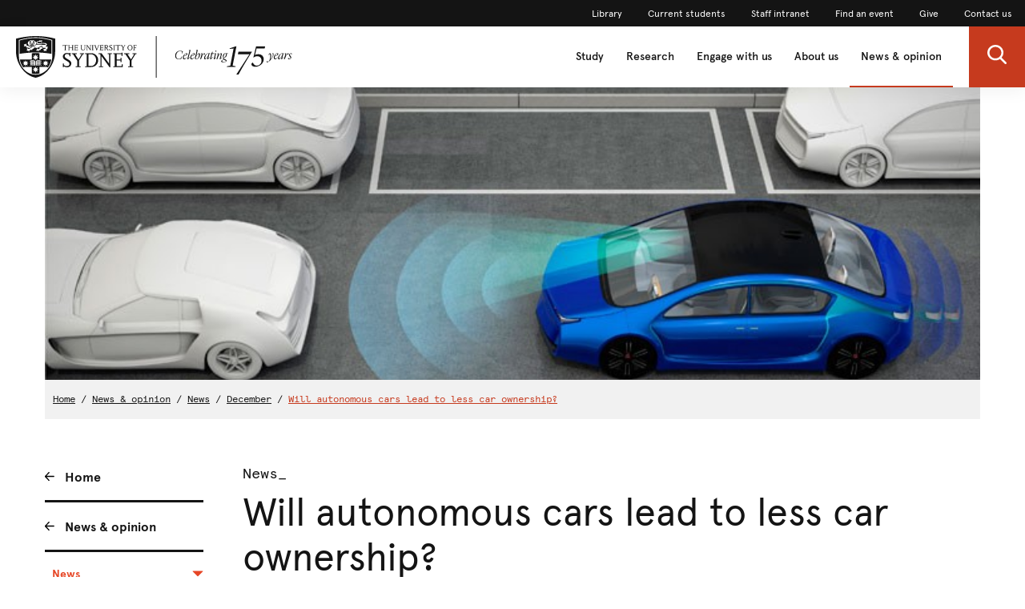

--- FILE ---
content_type: text/html;charset=utf-8
request_url: https://www.sydney.edu.au/news-opinion/news/2018/12/11/will-autonomous-cars-lead-to-less-car-ownership-.html
body_size: 9835
content:

<!DOCTYPE HTML>
<html lang="en-US">
    <head>
    <meta http-equiv="content-type" content="text/html; charset=UTF-8"/>
    <meta name="keywords" content="Research,Architecture, Design and Planning,Standard Tags,Jennifer Kent,Architecture,News Opinion"/>
    <meta name="description" content="The scenario of a homogenous fleet of shared, connected and autonomous vehicles roaming the city, filling in gaps in the timetables and fixed routes of a superior and cheaper public transport network may just be a dream."/>
    
    
        <script defer="defer" type="text/javascript" src="https://rum.hlx.page/.rum/@adobe/helix-rum-js@%5E2/dist/rum-standalone.js" data-routing="env=prod,tier=publish,ams=University of Sydney"></script>
<script src="/etc.clientlibs/corporate-commons/clientlibs/remove-tealium-caches.d9d8a5654a0190e016247e291a1ea239.js"></script>

    
    
    
    

    








    

	<meta charset="utf-8"/>
	<meta http-equiv="X-UA-Compatible" content="IE=edge"/>
	<meta http-equiv="content-type" content="text/html; charset=UTF-8"/>
	<meta name="viewport" content="width=device-width, initial-scale=1"/>
	<meta name="exf-header-data-path" content="/content/experience-fragments/corporate/header/corporate-site/jcr:content/root/exf-header.model.json"/>
	<meta name="languages" content="en-US=English"/>
	<meta name="is-editing-mode" content="false"/>

	<link rel="preload" href="/content/dam/corporate/ex/images/web-uplift/175-black.svg" as="image" type="image/svg" fetchpriority="high"/>
	<link rel="preload" href="/content/dam/corporate/ex/images/web-uplift/175-white.svg" as="image" type="image/svg" fetchpriority="high"/>

	
	<link href="https://static.cloud.coveo.com/atomic/v3.13/themes/coveo.css" rel="stylesheet"/>
	
	    <link rel="stylesheet" href="/etc.clientlibs/corporate-commons/clientlibs/corporate-search.d63e01a6c5efe46c3b134e8f8e34529f.css" type="text/css">

	

	<!--corporate-svelte clientlibs loads as the first script-->
	
	    <script async src="/etc.clientlibs/corporate-commons/clientlibs/corporate-frontend-svelte-js.b312200cd23e4bbd2c6f3a58d9ced5dc.js"></script>

	
    
	
	    <script defer src="/etc.clientlibs/core/wcm/components/commons/site/clientlibs/container.027d01df25f17066242db969c9bf2ade.js"></script>
<script defer src="/etc.clientlibs/corporate-commons/clientlibs/frontend-js.b3ac944b14f864758861af789ba9b0a9.js"></script>

	

	
	    <link rel="stylesheet" href="/etc.clientlibs/corporate-commons/clientlibs/frontend-css.8f0ad0b7e5f521d27eb1e328d88c5098.css" type="text/css">

	

	
	    <link rel="stylesheet" href="/etc.clientlibs/corporate-commons/clientlibs/corporate-frontend-svelte-css.f58c3fe3f5720d360830a49ad58ae1b3.css" type="text/css">

	

	<!-- end below lines of code added to load below category on corproate site only -->
	
	    <script src="/etc.clientlibs/corporate-commons/clientlibs/jquery.577ddf6779040ea52503746fdeece2ce.js"></script>

	
	

	

	
		<meta name="DC.Created" content="2025-04-11"/>
	
		<meta name="DC.Modified" content="11/04/2025"/>
	
	
		<meta name="article:tag" content="topics:news-opinion"/>
	
		<meta name="article:tag" content="topics:architecture"/>
	
		<meta name="article:tag" content="abs-field-of-research:built-environment-and-design/architecture"/>
	
		<meta name="article:tag" content="abs-field-of-research:built-environment-and-design/urban-and-regional-planning"/>
	
		<meta name="article:tag" content="centres-and-institutes:faculty-of-architecture-design-and-planning"/>
	
		<meta name="article:tag" content="faculties-and-schools:faculty-of-architecture-design-and-planning"/>
	
		<meta name="article:tag" content="student-website:faculties-and-schools/architecture-design-and-planning"/>
	
		<meta name="article:tag" content="intranet-news:research"/>
	
		<meta name="article:tag" content="default:"/>
	
		<meta name="article:tag" content="apo:architecture/jennifer_kent"/>
	
	<meta name="google-site-verification" content="FicMLRy30eyM2MMmnBgnMozHQtXFS78YgnKHpGCcTVE"/>
	<meta name="google-site-verification" content="x3Z27qQGZ9nrjlRvhgiLO1vfwjCKMnNPBGgXfutaROI"/>
	<meta name="alexaVerifyID" content="Q2-0ySF2g20GteljJn9AeJRV01k"/>

	
	

	
    
        
            
            
            
            
            
                <!-- Launch tag --- Start -->
                <script type="text/javascript" src="//assets.adobedtm.com/84fa4ed6cd2d/93f43475a61e/launch-a9ab0e6066cc.min.js" async></script>
                <!-- Launch tag --- End -->
            
        
        
    


	
	<meta property="fb:admins" content="5755052206"/>
	<meta property="og:site_name" content="The University of Sydney"/>
	
	<meta property="og:type" content="website"/>
	<meta property="fb:app_id" content="2237644793183672"/>

	<meta name="twitter:card" content="summary_large_image"/>
	<meta name="twitter:site" content="@Sydney_Uni"/>
	<meta name="twitter:title" content="Will autonomous cars lead to less car ownership?"/>
	<meta name="twitter:description" content="The scenario of a homogenous fleet of shared, connected and autonomous vehicles roaming the city, filling in gaps in the timetables and fixed routes of a superior and cheaper public transport network may just be a dream."/>

	<meta property="og:title" content="Will autonomous cars lead to less car ownership?"/>
	<meta property="og:description" content="The scenario of a homogenous fleet of shared, connected and autonomous vehicles roaming the city, filling in gaps in the timetables and fixed routes of a superior and cheaper public transport network may just be a dream."/>
	<meta property="og:url" content="https://www.sydney.edu.au/news-opinion/news/2018/12/11/will-autonomous-cars-lead-to-less-car-ownership-.html"/>

	

	
	
	<meta property="og:image" content="https://www.sydney.edu.au/content/dam/brand-and-marketing-assets/conceptual-images/2018/AutonomousVehicles_Hero.jpg"/>
	<meta property="og:image:secure_url" content="https://www.sydney.edu.au/content/dam/brand-and-marketing-assets/conceptual-images/2018/AutonomousVehicles_Hero.jpg"/>
	<meta name="twitter:image" content="https://www.sydney.edu.au/content/dam/brand-and-marketing-assets/conceptual-images/2018/AutonomousVehicles_Hero.jpg"/>
	

	

	<meta name="usyd:content-type" content="News"/>

	<link rel="icon" type="image/png" href="/etc.clientlibs/corporate-commons/clientlibs/foundation/resources/corporate-frontend/assets/img/favicon/favicon-16x16.png" sizes="16x16"/>
<link rel="icon" type="image/png" href="/etc.clientlibs/corporate-commons/clientlibs/foundation/resources/corporate-frontend/assets/img/favicon/favicon-32x32.png" sizes="32x32"/>
<link rel="icon" type="image/png" href="/etc.clientlibs/corporate-commons/clientlibs/foundation/resources/corporate-frontend/assets/img/favicon/favicon-96x96.png" sizes="96x96"/>
<link rel="icon" type="image/vnd.microsoft.icon" href="/etc.clientlibs/corporate-commons/clientlibs/foundation/resources/corporate-frontend/assets/favicon/favicon.ico"/>

	
    <link rel="canonical" href="https://www.sydney.edu.au/news-opinion/news/2018/12/11/will-autonomous-cars-lead-to-less-car-ownership-.html"/>


	    
	<script type="module" src="https://static.cloud.coveo.com/atomic/v3.13/atomic.esm.js"></script>
	
	<script type="module" src="/etc.clientlibs/corporate-commons/clientlibs/corporate-search.a6e2a76740ba945a80caac9d44ea5e22.js"></script>

    

    <title>Will autonomous cars lead to less car ownership? - The University of Sydney</title>
</head>
    <body data-page-body-run-mode="default">



<div class="pageWrapper pageTemplate3 b-js-anchor-scroll-hack b-js-dynamic-mobile-navigation">
    
    

    


    
    
    <div class="b-js-dynamic-mobile-nav-target-container">
        




    
        

<div data-m-el="m-js-global-nav" data-given-path="/content/experience-fragments/corporate/header/corporate-site/jcr:content/root/exf-header">
    <style>
        .m-global-desktop-nav {
            visibility: hidden;
        }
        .m-global-mobile-nav {
            visibility: visible;
        }
        @media (min-width: 992px) {
            .m-global-desktop-nav {
                visibility:visible;
            }
            .m-global-mobile-nav {
                visibility:hidden;
            }
        }
    </style>
    <!--/* DESKTOP NAVIGATION * /-->
    <div class="m-global-desktop-nav m-webuplift-typography">
        
        <nav class="m-utility-nav m-utility-nav--desktop">
            <ul class="m-utility-nav__items m-utility-nav--desktop__items">
                <li class="m-utility-nav__lable m-utility-nav--desktop__lable">
                    <a role="link" style="font-size:12px;line-height:16px;font-weight:400;" class="m-link m-link--action" data-type="white" href="https://www.library.sydney.edu.au/">
                        Library
                    </a>
                </li>
            
                <li class="m-utility-nav__lable m-utility-nav--desktop__lable">
                    <a role="link" style="font-size:12px;line-height:16px;font-weight:400;" class="m-link m-link--action" data-type="white" href="https://www.sydney.edu.au/students/home.html">
                        Current students
                    </a>
                </li>
            
                <li class="m-utility-nav__lable m-utility-nav--desktop__lable">
                    <a role="link" style="font-size:12px;line-height:16px;font-weight:400;" class="m-link m-link--action" data-type="white" href="https://intranet.sydney.edu.au/">
                        Staff intranet
                    </a>
                </li>
            
                <li class="m-utility-nav__lable m-utility-nav--desktop__lable">
                    <a role="link" style="font-size:12px;line-height:16px;font-weight:400;" class="m-link m-link--action" data-type="white" href="https://whatson.sydney.edu.au/">
                        Find an event
                    </a>
                </li>
            
                <li class="m-utility-nav__lable m-utility-nav--desktop__lable">
                    <a role="link" style="font-size:12px;line-height:16px;font-weight:400;" class="m-link m-link--action" data-type="white" href="https://www.sydney.edu.au/engage/give.html">
                        Give
                    </a>
                </li>
            
                <li class="m-utility-nav__lable m-utility-nav--desktop__lable">
                    <a role="link" style="font-size:12px;line-height:16px;font-weight:400;" class="m-link m-link--action" data-type="white" href="/contact-us.html">
                        Contact us
                    </a>
                </li>
            </ul>
        </nav>
        <header class="m-grid m-grid--space-between m-grid--auto m-grid--flush m-grid--middle m-global-desktop-nav__header">
            
            <div class="m-grid__cell">
                <a href="https://www.sydney.edu.au" class="m-logo m-global-desktop-nav__logo"><img src="/content/dam/corporate/ex/images/web-uplift/175-black.svg" alt="University Home" height="52"/></a>
            </div>
            <nav class="m-grid__cell">
                <ul aria-label="menu" class="m-grid m-grid--middle m-grid--flush m-global-desktop-nav__level-one">
                    
                        <li class="m-grid__cell m-global-desktop-nav__header-item">
                            <a href="https://www.sydney.edu.au/study.html" aria-expanded="false" class="m-global-desktop-nav__header-link ">
                                Study
                            </a>
                        </li>
                    
                        <li class="m-grid__cell m-global-desktop-nav__header-item">
                            <a href="https://www.sydney.edu.au/research.html" aria-expanded="false" class="m-global-desktop-nav__header-link ">
                                Research
                            </a>
                        </li>
                    
                        <li class="m-grid__cell m-global-desktop-nav__header-item">
                            <a href="https://www.sydney.edu.au/engage.html" aria-expanded="false" class="m-global-desktop-nav__header-link ">
                                Engage with us
                            </a>
                        </li>
                    
                        <li class="m-grid__cell m-global-desktop-nav__header-item">
                            <a href="https://www.sydney.edu.au/about-us.html" aria-expanded="false" class="m-global-desktop-nav__header-link ">
                                About us
                            </a>
                        </li>
                    
                        <li class="m-grid__cell m-global-desktop-nav__header-item">
                            <a href="https://www.sydney.edu.au/news-opinion.html" aria-expanded="false" class="m-global-desktop-nav__header-link ">
                                News &amp; opinion
                            </a>
                        </li>
                    
                    <li class="m-grid__cell m-global-desktop-nav__search-item">
                        <a data-custom-id="primary-button-open-search" data-testid="open search" role="button" class="m-clickable-icon m-clickable-icon--search-p1   m-clickable-icon--out m-clickable-icon--search-p1--out" href="javascript:void(0);" aria-label="open search" data-type="white" aria-expanded="false">
                            <div class="m-icon-color-transition m-clickable-icon__icon m-clickable-icon--search-p1__icon m-icon-color-transition--out">
                                <svg width="24" height="24" viewBox="0 0 24 24" fill="none" xmlns="http://www.w3.org/2000/svg">
                                    <path d="M23.6351 21.8602L17.7187 15.9194C19.2399 14.1735 20.0734 11.9768 20.0734 9.68999C20.0734 4.34701 15.5708 0 10.0367 0C4.50255 0 0 4.34701 0 9.68999C0 15.033 4.50255 19.38 10.0367 19.38C12.1143 19.38 14.0941 18.775 15.7868 17.6265L21.7482 23.6124C21.9974 23.8622 22.3325 24 22.6916 24C23.0316 24 23.3541 23.8749 23.5989 23.6474C24.119 23.1641 24.1356 22.3628 23.6351 21.8602ZM10.0367 2.52782C14.1273 2.52782 17.4551 5.74069 17.4551 9.68999C17.4551 13.6393 14.1273 16.8522 10.0367 16.8522C5.94608 16.8522 2.61827 13.6393 2.61827 9.68999C2.61827 5.74069 5.94608 2.52782 10.0367 2.52782Z" fill="#FFF"/>
                                </svg>
                            </div>
                        </a>
                    </li>
                </ul>
            </nav>
        </header>
    </div>
    
    <div class="m-content  m-global-mobile-nav m-webuplift-typography">
        <header class="m-grid m-global-mobile-nav__header">
            <div class="1/2 m-grid__cell m-global-mobile-nav__logo">
                <a href="https://www.sydney.edu.au" class="m-logo m-global-mobile-nav__logo">
                    <img src="/content/dam/corporate/ex/images/web-uplift/175-black.svg" alt="University Home" class="m-logo__image" height="40"/>
                </a>
            </div>
            <div class="1/2 m-grid__cell m-global-mobile-nav__icons">
                <div class="m-global-mobile-nav__icons__search">
                    <a style="cursor: default;" role="button" data-custom-id="" data-testid="close search" class="m-button-icon m-clickable-icon m-clickable-icon--p1  " aria-label="close search" href="javascript:void(0);" data-type="red">
                        <svg width="24" height="24" viewBox="0 0 24 24" fill="none" xmlns="http://www.w3.org/2000/svg">
                            <path d="M23.6351 21.8602L17.7187 15.9194C19.2399 14.1735 20.0734 11.9768 20.0734 9.68999C20.0734 4.34701 15.5708 0 10.0367 0C4.50255 0 0 4.34701 0 9.68999C0 15.033 4.50255 19.38 10.0367 19.38C12.1143 19.38 14.0941 18.775 15.7868 17.6265L21.7482 23.6124C21.9974 23.8622 22.3325 24 22.6916 24C23.0316 24 23.3541 23.8749 23.5989 23.6474C24.119 23.1641 24.1356 22.3628 23.6351 21.8602ZM10.0367 2.52782C14.1273 2.52782 17.4551 5.74069 17.4551 9.68999C17.4551 13.6393 14.1273 16.8522 10.0367 16.8522C5.94608 16.8522 2.61827 13.6393 2.61827 9.68999C2.61827 5.74069 5.94608 2.52782 10.0367 2.52782Z" fill="#E64626"/>
                        </svg>
                    </a></div>
                <div class="m-global-mobile-nav__icons__hamburger">
                    <a style="cursor: default;" role="button" data-custom-id="" data-testid="Open menu" class="m-button-icon m-clickable-icon m-clickable-icon--p1  " aria-label="Open menu" href="javascript:void(0);" data-type="red">
                        <svg width="24" height="24" viewBox="0 0 24 24" fill="none" xmlns="http://www.w3.org/2000/svg">
                            <path d="M24 20H0V17.3333H24V20ZM24 13.3333H0V10.6667H24V13.3333ZM24 6.66667H0V4H24V6.66667Z" fill="#E64626"/>
                        </svg>
                    </a>
                </div>
            </div>
        </header>
    </div>
</div>

        
    



    </div>
    <div class="bodyContentContainer">
        <div class="darkener"></div>
        <div class="container">
            <div class="row">
                <div class="fullWidthColumn">
                    
                    <div>




    
    
    <div class="hero-media parbase">




<div>

    <div class="b-hero-media b-hero-media--has-image">
        
            

    
        <style>.imgab4fc4c3{ background-image:url('/content/dam/brand-and-marketing-assets/conceptual-images/2018/AutonomousVehicles_Hero.jpg/jcr:content/renditions/cq5dam.web.440.236.2x.jpeg');background-size: cover;background-position:50.0% 50.0%;}@media (min-width: 320px) { .imgab4fc4c3{ background-image:url('/content/dam/brand-and-marketing-assets/conceptual-images/2018/AutonomousVehicles_Hero.jpg/jcr:content/renditions/cq5dam.web.800.430.2x.jpeg');}@media (min-width: 992px) { .imgab4fc4c3{ background-image:url('/content/dam/brand-and-marketing-assets/conceptual-images/2018/AutonomousVehicles_Hero.jpg/jcr:content/renditions/cq5dam.web.1280.1280.jpeg');}</style>
        
            <img src="/etc.clientlibs/commons/clientlibs/common/resources/0.gif" alt="" class="imgab4fc4c3 b-hero-media__media b-hero-media__media--image"/>
        
        
        
    

        

        

        
    </div>
</div>
</div>


</div>
                    
    
        <div><!--noindex-->
<div class="breadcrumbsModule">
    
    	
    	
    	
    	<!-- SIN-135 -->
    		
            	
                	<a data-value="Home" id="breadcrumbs-home" class="breadcrumbs-home" href="https://www.sydney.edu.au/home.html">Home</a>
                	/
            	
            	
    		
    		
    	
    	
    	
    		
    	
    
    	
    	
    	
    	<!-- SIN-135 -->
    		
            	
                	<a data-value="News &amp; opinion" data-parent="Home" id="breadcrumbs-news--opinion" class="breadcrumbs-news--opinion" href="https://www.sydney.edu.au/news-opinion/news.html">News &amp; opinion</a>
                	/
            	
            	
    		
    		
    	
    	
    		
    	
    	
    
    	
    	
    	
    	<!-- SIN-135 -->
    		
            	
                	<a data-value="News" data-parent="Home:News &amp; opinion" id="breadcrumbs-news" class="breadcrumbs-news" href="https://www.sydney.edu.au/news-opinion/news.html">News</a>
                	/
            	
            	
    		
    		
    	
    	
    		
    	
    	
    
    	
    	
    	
    	
    		
    	
    	
    
    	
    	
    	
    	<!-- SIN-135 -->
    		
            	
                	<a data-value="December" data-parent="Home:News &amp; opinion:News:2018" id="breadcrumbs-december" class="breadcrumbs-december" href="https://www.sydney.edu.au/news-opinion/news/2018/12.html">December</a>
                	/
            	
            	
    		
    		
    	
    	
    		
    	
    	
    
    	
    	
    	
    	
    		
    	
    	
    
    	
    	
    	
    	<!-- SIN-135 -->
    		
            	
            	
                	<a data-value="Will autonomous cars lead to less car ownership?" data-parent="Home:News &amp; opinion:News:2018:December:11" id="breadcrumbs-will-autonomous-cars-lead-to-less-car-ownership?" class="breadcrumbs-will-autonomous-cars-lead-to-less-car-ownership? current" href="https://www.sydney.edu.au/news-opinion/news/2018/12/11/will-autonomous-cars-lead-to-less-car-ownership-.html">Will autonomous cars lead to less car ownership?</a>
            	
    		
    		
    	
    	
    		
    	
    	
    
</div>
<!--endnoindex--></div>
    
    

                </div>
            </div>
            <div class="row">
                <div class="leftSidebarColumn">
                    
                    <div class="b-js-dynamic-mobile-nav-source-container b-hidden--opacity">
                        
    
    
        <div>



<!--noindex-->
<nav role="navigation" class="leftHandNavigationModule" aria-label="Section menu">
    
    <ul role="menubar" class="signposts">
        <li class="signpost">
        	
            <a id="left-hand-navigation-home" data-value="Home" role="menuitem" href="https://www.sydney.edu.au/home.html" class="left-hand-navigation-home signpostLabel">Home</a>
            
            
        </li>
    
        <li class="signpost">
        	
            <a id="left-hand-navigation-news--opinion" data-value="News &amp; opinion" role="menuitem" href="https://www.sydney.edu.au/news-opinion/news.html" class="left-hand-navigation-news--opinion signpostLabel">News &amp; opinion</a>
            
            
	
	<ul role="menubar" class="menu">
		
		<li class="hasChildren active menuItem" role="presentation">
		    
			<a id="left-hand-navigation-news" data-value="News" role="menuitem" href="https://www.sydney.edu.au/news-opinion/news.html" class="left-hand-navigation-news menuItemLabel">
				News
			</a>
			
			<ul role="menu" class="menu">
				
			
				<li role="presentation" class="hasChildren menuItem">
                	
					<a data-parent="News" data-value="2026" id="left-hand-navigation-2026" role="menuitem" href="https://www.sydney.edu.au/news-opinion/news/2026.html" class="left-hand-navigation-2026 menuItemLabel">2026</a>
				</li>
			
				
			
				
			
				
			
				
			
				
			
				
			
				
			
				
			
				
			
				
			
				
			
				
			
				
			
				
			
				
			
				
			
				
			
				<li role="presentation" class="menuItem">
                	
					<a data-parent="News" data-value="Arts &amp; culture" id="left-hand-navigation-arts--culture" role="menuitem" href="https://www.sydney.edu.au/news-opinion/news/arts-and-culture.html" class="left-hand-navigation-arts--culture menuItemLabel">Arts &amp; culture</a>
				</li>
			
				<li role="presentation" class="menuItem">
                	
					<a data-parent="News" data-value="Business &amp; economics" id="left-hand-navigation-business--economics" role="menuitem" href="https://www.sydney.edu.au/news-opinion/news/business-and-economics.html" class="left-hand-navigation-business--economics menuItemLabel">Business &amp; economics</a>
				</li>
			
				<li role="presentation" class="menuItem">
                	
					<a data-parent="News" data-value="Campus &amp; community" id="left-hand-navigation-campus--community" role="menuitem" href="https://www.sydney.edu.au/news-opinion/news/campus-and-community.html" class="left-hand-navigation-campus--community menuItemLabel">Campus &amp; community</a>
				</li>
			
				<li role="presentation" class="menuItem">
                	
					<a data-parent="News" data-value="Government &amp; politics" id="left-hand-navigation-government--politics" role="menuitem" href="https://www.sydney.edu.au/news-opinion/news/government-and-politics.html" class="left-hand-navigation-government--politics menuItemLabel">Government &amp; politics</a>
				</li>
			
				<li role="presentation" class="menuItem">
                	
					<a data-parent="News" data-value="Health &amp; medicine" id="left-hand-navigation-health--medicine" role="menuitem" href="https://www.sydney.edu.au/news-opinion/news/health-and-medicine.html" class="left-hand-navigation-health--medicine menuItemLabel">Health &amp; medicine</a>
				</li>
			
				<li role="presentation" class="menuItem">
                	
					<a data-parent="News" data-value="Law &amp; society" id="left-hand-navigation-law--society" role="menuitem" href="https://www.sydney.edu.au/news-opinion/news/law-and-society.html" class="left-hand-navigation-law--society menuItemLabel">Law &amp; society</a>
				</li>
			
				<li role="presentation" class="menuItem">
                	
					<a data-parent="News" data-value="Science &amp; technology" id="left-hand-navigation-science--technology" role="menuitem" href="https://www.sydney.edu.au/news-opinion/news/science-and-technology.html" class="left-hand-navigation-science--technology menuItemLabel">Science &amp; technology</a>
				</li>
			
				
			
				
			
				
			
				
			
				
			
				
			</ul>
		</li>
	
		
		<li class="hasChildren menuItem" role="presentation">
		    
			<a id="left-hand-navigation-subscribe" data-value="Subscribe" role="menuitem" href="https://www.sydney.edu.au/news-opinion/subscribe.html" class="left-hand-navigation-subscribe menuItemLabel">
				Subscribe
			</a>
			
			
		</li>
	
		
		<li class="hasChildren menuItem" role="presentation">
		    
			<a id="left-hand-navigation-news-archive" data-value="News archive" role="menuitem" href="https://www.sydney.edu.au/news-opinion/news-archive.html" class="left-hand-navigation-news-archive menuItemLabel">
				News archive
			</a>
			
			
		</li>
	
		
		<li class="menuItem" role="presentation">
		    
			<a id="left-hand-navigation-media-contacts" data-value="Media contacts" role="menuitem" href="https://www.sydney.edu.au/news-opinion/media-contacts.html" class="left-hand-navigation-media-contacts menuItemLabel">
				Media contacts
			</a>
			
			
		</li>
	
		
		<li class="menuItem" role="presentation">
		    
			<a id="left-hand-navigation-find-an-expert" data-value="Find an expert" role="menuitem" href="https://www.sydney.edu.au/news-opinion/find-an-expert.html" class="left-hand-navigation-find-an-expert menuItemLabel">
				Find an expert
			</a>
			
			
		</li>
	
		
		<li class="menuItem" role="presentation">
		    
			<a id="left-hand-navigation-find-an-event" data-value="Find an event" role="menuitem" href="https://www.sydney.edu.au/news-opinion/events.html" class="left-hand-navigation-find-an-event menuItemLabel">
				Find an event
			</a>
			
			
		</li>
	
		
		<li class="hasChildren menuItem" role="presentation">
		    
			<a id="left-hand-navigation-podcasts" data-value="Podcasts" role="menuitem" href="https://www.sydney.edu.au/news-opinion/podcasts.html" class="left-hand-navigation-podcasts menuItemLabel">
				Podcasts
			</a>
			
			
		</li>
	</ul>

        </li>
    </ul>
    
    <!-- /*sly data-sly-test="false" data-sly-call="org.apache.sling.scripting.sightly.apps.corporate__002d__commons.components.global.left__002d__hand__002d__navigation.partials.menu__002e__html$1@482760f4" data-sly-unwrap / */-->
</nav>
<!--endnoindex--></div>
        
    


                    </div>
                    
                    <div>




</div>
                </div>
                <div class="superzone" id="skip-to-content">
                    <div class="row">
                        <div class="titleColumn">
                            
                            <div class="pageTitleModule">
                                <div>
    <!--noindex-->
    <div class="contentType">
        
        News_
    </div>
    <!--endnoindex-->
</div>
                                <div>




<h1 class="pageTitle ">
    
    
    <div>Will autonomous cars lead to less car ownership?</div>

</h1>
</div>
                                <div>
<div class="publishDate">
     <span>
     
         11 December 2018
     
</span>
</div></div>
                                <div>


<div class="pageStrapline">
    <div class="cq-editable-inline-text ">
     
         New research signals we’re not ready to part with our own cars
     
</div>
</div></div>
                            </div>
                        </div>
                    </div>
                    <div class="row">
                        <div class="bodyColumn">
                            
                            <div>



<div class="b-summary b-component b-text--size-larger cq-editable-inline-text ">
     
         The scenario of a homogenous fleet of shared, connected and autonomous vehicles roaming the city, filling in gaps in the timetables and fixed routes of a superior and cheaper public transport network may just be a dream.
     
</div></div>
                            <div class="ctaContainerMobile"></div>
                            
                            <div>




    
    
    <div class="content-container b-single-column">



	<div class="richTextModule b-single-column__container">
		
		
			<p>Research by <a href="https://sydney.edu.au/">University of Sydney</a> Research Fellow, <a href="https://sydney.edu.au/architecture/about/people/profiles/jennifer.kent.php">Jennifer Kent</a> from the <a href="https://sydney.edu.au/architecture/">School of Architecture, Planning and Design</a> shows there are definite signs that autonomous vehicles will not lead to less car ownership and less car use in cities.</p>
<p>Austroads recently released a report on autonomous vehicles (AVs) in Australia, presenting possible scenarios for the future. This positive scenario suggests AVs could lead to less car ownership and use.</p>
<p>For this to happen two things are needed: AVs must be shared and not privately owned and must complement a robust public transport system.</p>
<p>However, University of Sydney research however has revealed warning signs refuting this scenario, indicating that Australian’s are not prepared to share their cars; we like owning our own cars and we like our private space.</p>

		
		<div class="clearfix"></div>
	</div>

</div>


    
    
    <div class="pull-quote parbase"><div class="pullQuote ">
    <q>
     
         We need to be prepared for AVs to enhance, rather than replace, the status quo of car ownership and use.
     
</q>
    <div class="attribution">Jennifer Kent, Research Fellow School of Architecture, Design and Planning</div>
</div>

</div>


    
    
    <div class="content-container b-single-column">



	<div class="richTextModule b-single-column__container">
		
		
			<p>In 2013 researcher Jennifer Kent interviewed a group of car owners working in suburban Sydney. These people used the car to juggle multiple time commitments and their cars were spaces of climate-controlled comfort and a place to have time alone.</p>
<p>“No matter how well technology matches rides for us, the reality of shared AVs will still feature snippets of downtime.” Ms Kent said.</p>
<p>“Just minutes here and there, a block or two to walk, a trip or two that doesn’t quite match. Not to mention the need to physically share space with strangers. These are a series of compromises to the privacy and autonomy currently associated with car use.</p>
<p>“The other important factor is that current public transport does not support the idea. For AVs to reduce car ownership and use, a useful and reliable transport system is necessary.”</p>
<p>In 2016, Jennifer analysed data from over 300 residents of Oran Park in the southwest of Sydney. Although the newly developed precinct was designed to be navigated by bike and on foot, once residents need to leave their neighbourhood, the car becomes a necessity.</p>
<p>Over 65 per cent of Oran Park residents do not work within the local area and even for those who do, over 95 per cent travel to work in a car* as alternative modes are limited, condemning the precinct to car-dependence.</p>
<p>“Sydney public transport only caters for predictable trips,” explained Ms Kent.</p>
<p>“Yet in reality our transport practices are less predicatable and as a result public transport is marginalised as a mode subordinate to the private car.</p>
<p>“Unless regulation is implemented, AVs may actually herald an increase in the amount we drive.  Australia’s transport planners currently have two weapons to temper car use – parking regulation and traffic congestion.</p>
<p>“AVs immobilise these tools.</p>
<p>“Firstly, parking. AVs don’t need to be parked nearby to their rider – they are designed to park themselves in a free space and as such, positively address the issues of parking challenges, costs and time.</p>
<p>“Secondly, congestion. AVs can ensure that time in the car is more pleasurable and useful; suddenly a traffic jam might not be the worst thing if you could be working, reading or watching a movie.</p>
<p>“The automotive industry is powerful, commanding a product that is cemented in our cities, economies and lives,” Ms Kent concluded.</p>
<p>“Although the face of AVs may change, the industry is unlikely to voluntarily relinquish its hegemony. Its survival depends on growth. We need to be prepared for AVs to enhance, rather than replace, the status quo of car ownership and use.”</p>
<p><em>* Australian Bureau of Statistics 2016</em></p>

		
		<div class="clearfix"></div>
	</div>

</div>


</div>
                            
                        </div>
                        <div class="rightSidebarColumn ctaContainer">
                            
                            <div data-intent="true" data-in-xs-prepend=".ctaContainerMobile" data-in-base-prepend=".ctaContainer">




    
    
    <div class="call-to-action parbase"><!--
	CALL TO ACTION MODULE
-->

    

    <a id="call-to-action-school-of-architecture-design-and-planning" data-value="School of Architecture, Design and Planning" href="https://sydney.edu.au/architecture/" class="b-js-analytics-link call-to-action-school-of-architecture-design-and-planning callToActionModule   ">

        <h3 class="title b-text--not-clickable ">
     
         School of Architecture, Design and Planning
     
</h3>
        <div class="strapline b-text--not-clickable">
     
         Learn more
     
</div>

        <div class="arrow"></div>
    </a>


</div>


    
    
    <div class="call-to-action parbase"><!--
	CALL TO ACTION MODULE
-->

    

    <a id="call-to-action-our-research" data-value="Our research" href="https://sydney.edu.au/architecture/our-research.html" class="b-js-analytics-link call-to-action-our-research callToActionModule style2 ">

        <h3 class="title b-text--not-clickable ">
     
         Our research
     
</h3>
        <div class="strapline b-text--not-clickable">
     
         Discover
     
</div>

        <div class="arrow"></div>
    </a>


</div>


</div>
                            
                            <div class="par-zone5">




    
    
    <div class="contact-information profile parbase">

    

    
    
    
    

    
    
    
        <div class="b-js-component-ctrl b-js-contact-information b-contact-information b-hidden--height b-component js-analytics-contact-module" data-class-hidden="b-hidden--height" data-break-point="440" data-class-lg-width="b-contact-information--expanded">

            

            
            <div class="b-contact-information__column b-contact-information__column--summary">
                
                <h3 class="b-contact-information__title b-title b-title--black b-text--normal-weight b-component--tighter b-title--first">Sally Quinn</h3>
            </div>

            
            <div class="b-contact-information__column b-contact-information__column--image">

                
                

                
                
                    <div class="b-contact-information__strapline b-text--size-sl-large b-title--normal-weight b-component--md-tighter js-analytics-contact-role">
     
         Media and PR Adviser (Creative Arts)
     
</div>
                
            </div>


            
            <div class="b-contact-information__column b-contact-information__column--phone">

                
                

                
                

                    <div class="b-text--size-base b-text--font-label b-component--tiny-bottom">Mobile</div>

                    <ul class="b-list-group b-list-group--no-padding b-contact-information__wrapper">

                        <li class="b-list-group__item b-list-group__item--no-border b-contact-information__text b-text--size-base">

                            <a class="js-analytics-contact-mobile-number b-contact-information__link b-link b-link--colour-red b-link--underline b-text--size-base b-text--normal-weight" href="tel:+61 438 038 288">+61 438 038 288</a>
                        </li>
                    </ul>


                    
                

                
                

                    <div class="b-text--size-base b-text--font-label b-component--tiny-bottom">Email</div>

                    <ul class="b-list-group b-list-group--no-padding b-contact-information__wrapper">

                        <li class="b-list-group__item b-list-group__item--no-border">
                            <a class="b-contact-information__link b-link b-link--colour-red b-link--underline b-text--size-base b-text--normal-weight b-text--wrap-no-hyphen js-analytics-contact-email" href="mailto:sally.quinn@sydney.edu.au">sally.quinn@sydney.edu.au</a>
                        </li>
                    </ul>

                    
                
            </div>


            
            <div class="b-contact-information__column b-contact-information__column--fax">

                
                

                
                

                <!--*/ Extra (Manual) detail */-->
                
            </div>
            <div class="clearfix"></div>

        </div>

    


</div>


</div>
                        </div>
                    </div>
                </div>
            </div>
            <div class="row">
                <div class="fullWidthColumn">
                    
                    <div>




    
    
    <div class="featured-article-list parbase">



<div class=" ">

    
    <div class="b-component-title">
        <h3 class="b-component-title__title b-title b-title--first pull-left">
            
     
         Related articles
     

        </h3>
        
        <div class="clearfix"></div>
    </div>


    
    

    
    

        
            

    <div class="b-js-featured-article-carousel b-featured-article-carousel b-component" data-fullsize-state-class="b-featured-article-carousel--full-size">

        <div class="b-swiper-carousel b-js-swiper-carousel" data-loop="false" data-responsive="true" data-enable-hint-style="true" data-button-group-state-class="b-featured-article-carousel--has-nav-buttons">

            
            <div class="b-js-swiper-carousel-container b-swiper-carousel__container swiper-container">
                <div class="swiper-wrapper b-swiper-carousel__wrapper">

                    
                    <div class="swiper-slide b-swiper-carousel__slide b-js-swiper-carousel-slide b-swiper-carousel__slide--thumb
                            b-featured-article-carousel__slide b-featured-article-carousel__slide--first">

                        
                        

                            

                            
                            
                                
                                
                                    
                                    

                                    
                                        <div class="article-page base-page page basicpage">







    
        
        

    
    
    
    

    
    

    
    

    
    

    
    

    
    
        

   <a class="b-featured-article b-featured-article-list-feed b-fact-tile__link" role="presentation" href="https://www.sydney.edu.au/research/our-research/impact/transport-commute-solution.html">

        <div class="b-rule--heavier-top b-component--tight"></div>

        <div role="presentation" class="b-image-link">

            

            <div class="b-text--font-label b-text--colour-dark b-text--size-base"></div>

            <figure class="b-figure b-image-link__image-holder b-component--md-tighter">

                
                

    
        <style>.imgaa951863{ background-image:url('/content/dam/brand-and-marketing-assets/conceptual-images/unlearn_transport.jpg/jcr:content/renditions/cq5dam.web.440.137.2x.jpeg');background-size: cover;background-position:50.0% 50.0%;}@media (min-width: 320px) { .imgaa951863{ background-image:url('/content/dam/brand-and-marketing-assets/conceptual-images/unlearn_transport.jpg/jcr:content/renditions/cq5dam.web.800.250.2x.jpeg');}</style>
        
        
            <img src="/etc.clientlibs/commons/clientlibs/common/resources/0.gif" alt="Boat passing under a bridge with cars and trucks on it." class="imgaa951863 b-figure__image b-figure__image--ratio-4-3"/>
        
        
    


                <div class="b-image-link__cover b-image-link__cover--topdown"></div>
                <div class="b-image-link__square b-image-link__square--small
                            b-image-link__square--secondary b-hidden--tablet-up">
                    <span class="b-icon b-icon--right-arrow"></span>
                </div>

            </figure>

            <div class="b-rule--light-bottom"></div>

            <div class="b-text--colour-dark">
                
                <h3 class="b-featured-article__title b-featured-article-list-feed__title">
     
         
Smarter transport solution could transform door-to-door work commute

     
</h3>

                
                <div class="b-text b-component--tight">Our research into smarter door-to-door solutions – driven by digital disruption – will reduce car use and our environmental footprint, and make getting to work cheaper and simpler.</div>

                


            </div>

            <i class="b-icon b-icon--right-arrow b-text--colour-red "></i>

        </div>

    </a>


    

    
    

    
    

    
    


    
    

</div>

                                    
                                
                            
                        

                        
                        

                    </div>
                

                    
                    <div class="swiper-slide b-swiper-carousel__slide b-js-swiper-carousel-slide b-swiper-carousel__slide--thumb
                            b-featured-article-carousel__slide ">

                        
                        

                            

                            
                            
                                
                                
                                    
                                    

                                    
                                        <div class="news-article-page article-page base-page page basicpage">







    
        
        

    
    
    
    

    
    

    
    

    
    

    
    

    
    
        

   <a class="b-featured-article b-featured-article-list-feed b-fact-tile__link" role="presentation" href="https://www.sydney.edu.au/news-opinion/news/2018/11/19/student-visionaries-dream-of-a-future-proof-global-sydney.html">

        <div class="b-rule--heavier-top b-component--tight"></div>

        <div role="presentation" class="b-image-link">

            <div class="b-text--font-label b-text--colour-dark b-component--md-tighter
                        b-featured-article__content-type b-featured-article__content-type--no-padding">News_</div>

            <div class="b-text--font-label b-text--colour-dark b-text--size-base">19 November 2018</div>

            <figure class="b-figure b-image-link__image-holder b-component--md-tighter">

                
                

    
        <style>.img5f8402ae{ background-image:url('/content/dam/art-and-culture/student-creative-projects/Bradfield-Student-finalists-group-photo.jpg/jcr:content/renditions/cq5dam.web.440.293.2x.jpeg');background-size: cover;background-position:50.0% 50.0%;}@media (min-width: 320px) { .img5f8402ae{ background-image:url('/content/dam/art-and-culture/student-creative-projects/Bradfield-Student-finalists-group-photo.jpg/jcr:content/renditions/cq5dam.web.800.533.2x.jpeg');}</style>
        
        
            <img src="/etc.clientlibs/commons/clientlibs/common/resources/0.gif" alt="Boat passing under a bridge with cars and trucks on it." class="img5f8402ae b-figure__image b-figure__image--ratio-4-3"/>
        
        
    


                <div class="b-image-link__cover b-image-link__cover--topdown"></div>
                <div class="b-image-link__square b-image-link__square--small
                            b-image-link__square--secondary b-hidden--tablet-up">
                    <span class="b-icon b-icon--right-arrow"></span>
                </div>

            </figure>

            <div class="b-rule--light-bottom"></div>

            <div class="b-text--colour-dark">
                
                <h3 class="b-featured-article__title b-featured-article-list-feed__title">
     
         
    
    
    Student visionaries dream of a future-proof global Sydney


     
</h3>

                
                <div class="b-text b-component--tight">Seven architecture, arts, business and engineering students with a keen eye on Sydney's future as a global city have been selected as finalists for the 2018 Lendlease Bradfield Urbanisation Scholarship.</div>

                


            </div>

            <i class="b-icon b-icon--right-arrow b-text--colour-red "></i>

        </div>

    </a>


    

    
    

    
    

    
    


    
    

</div>

                                    
                                
                            
                        

                        
                        

                    </div>
                

                    
                    <div class="swiper-slide b-swiper-carousel__slide b-js-swiper-carousel-slide b-swiper-carousel__slide--thumb
                            b-featured-article-carousel__slide ">

                        
                        

                            

                            
                            
                                
                                
                                    
                                    

                                    
                                        <div class="news-article-page article-page base-page page basicpage">







    
        
        

    
    
    
    

    
    

    
    

    
    

    
    

    
    
        

   <a class="b-featured-article b-featured-article-list-feed b-fact-tile__link" role="presentation" href="https://www.sydney.edu.au/news-opinion/news/2018/11/13/shaping-great-places--the-future-is-in-good-hands-.html">

        <div class="b-rule--heavier-top b-component--tight"></div>

        <div role="presentation" class="b-image-link">

            <div class="b-text--font-label b-text--colour-dark b-component--md-tighter
                        b-featured-article__content-type b-featured-article__content-type--no-padding">News_</div>

            <div class="b-text--font-label b-text--colour-dark b-text--size-base">13 November 2018</div>

            <figure class="b-figure b-image-link__image-holder b-component--md-tighter">

                
                

    
        <style>.img59518f01{ background-image:url('/content/dam/brand-and-marketing-assets/conceptual-images/2018/city-road-podcast.png/jcr:content/renditions/cq5dam.web.440.152.2x.png');background-size: cover;background-position:50.0% 50.0%;}@media (min-width: 320px) { .img59518f01{ background-image:url('/content/dam/brand-and-marketing-assets/conceptual-images/2018/city-road-podcast.png/jcr:content/renditions/cq5dam.web.800.277.2x.png');}</style>
        
        
            <img src="/etc.clientlibs/commons/clientlibs/common/resources/0.gif" alt="Boat passing under a bridge with cars and trucks on it." class="img59518f01 b-figure__image b-figure__image--ratio-4-3"/>
        
        
    


                <div class="b-image-link__cover b-image-link__cover--topdown"></div>
                <div class="b-image-link__square b-image-link__square--small
                            b-image-link__square--secondary b-hidden--tablet-up">
                    <span class="b-icon b-icon--right-arrow"></span>
                </div>

            </figure>

            <div class="b-rule--light-bottom"></div>

            <div class="b-text--colour-dark">
                
                <h3 class="b-featured-article__title b-featured-article-list-feed__title">
     
         Shaping great places: The future is in good hands 
     
</h3>

                
                <div class="b-text b-component--tight">A student team from the Sydney School of Architecture, Design and Planning has won Landcom's Collaborative Urban Teaching Platform competition, to be awarded at the annual research and learning showcase, Co.Lab 2018. </div>

                


            </div>

            <i class="b-icon b-icon--right-arrow b-text--colour-red "></i>

        </div>

    </a>


    

    
    

    
    

    
    


    
    

</div>

                                    
                                
                            
                        

                        
                        

                    </div>
                </div>
            </div>

            
            


<a class="b-featured-article-carousel__button-next b-swiper-carousel__button b-swiper-carousel__button--next
            b-link--block b-link--no-underline b-js-swiper-carousel-button-next " href="javascript:void(0)">
    <div class="b-position__container--vertical">
        <div class="b-position__content">
            <span class="b-icon b-icon--right-chevron b-icon--dark b-featured-article-carousel__nav-icon"></span>
        </div>
        <span class="sr-only">next slide</span>
    </div>
</a>


<a class="b-featured-article-carousel__button-prev b-swiper-carousel__button b-swiper-carousel__button--prev
            b-link--block b-link--no-underline b-js-swiper-carousel-button-prev " href="javascript:void(0)">
    <div class="b-position__container--vertical">
        <div class="b-position__content">
            <span class="b-icon b-icon--left-chevron b-icon--dark b-featured-article-carousel__nav-icon"></span>
        </div>
        <span class="sr-only">previous slide</span>
    </div>
</a>

        </div>
    </div>

        
        
        

        
        
    

    <div class="clearfix"></div>
</div>
</div>


</div>
                </div>
            </div>
        </div>
        
        


    <div>




</div>
    <div class="exf-common-page page-xf xfpage page basicpage">


<div class="aem-Grid aem-Grid--12 aem-Grid--default--12 ">
    
    <div class="exf-footer aem-GridColumn aem-GridColumn--default--12">
<div data-m-el="m-js-global-footer" data-resource-path="/content/experience-fragments/corporate/footer/corporate-site/jcr:content/root/exf-footer"></div>


</div>

    
</div>

</div>





    </div>
</div>










    






</body>
</html>


--- FILE ---
content_type: application/x-javascript
request_url: https://assets.adobedtm.com/84fa4ed6cd2d/93f43475a61e/cf18bb2cc998/RCf451fba4d5994926a1930088c907cd4f-source.min.js
body_size: 289
content:
// For license information, see `https://assets.adobedtm.com/84fa4ed6cd2d/93f43475a61e/cf18bb2cc998/RCf451fba4d5994926a1930088c907cd4f-source.js`.
_satellite.__registerScript('https://assets.adobedtm.com/84fa4ed6cd2d/93f43475a61e/cf18bb2cc998/RCf451fba4d5994926a1930088c907cd4f-source.min.js', "<!-- Reddit Pixel --> \n<script> \n  !function(w,d){if(!w.rdt){var p=w.rdt=function(){p.sendEvent?p.sendEvent.apply(p,arguments):p.callQueue.push(arguments)};p.callQueue=[];var t=d.createElement(\"script\");t.src=\"https://www.redditstatic.com/ads/pixel.js\",t.async=!0;var s=d.getElementsByTagName(\"script\")[0];s.parentNode.insertBefore(t,s)}}(window,document);rdt('init','a2_exvl2if0d6pj');rdt('track', 'PageVisit'); \n</script> \n<!-- DO NOT MODIFY UNLESS TO REPLACE A USER IDENTIFIER --> \n<!-- End Reddit Pixel -->");

--- FILE ---
content_type: application/javascript; charset=UTF-8
request_url: https://static.hotjar.com/c/hotjar-550296.js?sv=6
body_size: 9519
content:
window.hjSiteSettings = window.hjSiteSettings || {"site_id":550296,"rec_value":0.4965763865638654,"state_change_listen_mode":"automatic","record":true,"continuous_capture_enabled":true,"recording_capture_keystrokes":false,"session_capture_console_consent":false,"anonymize_digits":true,"anonymize_emails":true,"suppress_all":false,"suppress_all_on_specific_pages":[],"suppress_text":false,"suppress_location":false,"user_attributes_enabled":true,"legal_name":"The University of Sydney","privacy_policy_url":"https://sydney.edu.au/privacy-statement.html","deferred_page_contents":[],"record_targeting_rules":[{"component":"url","match_operation":"exact","pattern":"https://www.sydney.edu.au/courses/courses/uc/bachelor-of-arts.html","negate":false},{"component":"url","match_operation":"exact","pattern":"https://www.sydney.edu.au/courses/courses/uc/bachelor-of-psychology.html","negate":false},{"component":"url","match_operation":"exact","pattern":"https://www.sydney.edu.au/courses/courses/pc/master-of-data-science0.html","negate":false},{"component":"url","match_operation":"exact","pattern":"https://www.sydney.edu.au/courses/courses/uc/bachelor-of-advanced-computing.html","negate":false},{"component":"url","match_operation":"exact","pattern":"https://www.sydney.edu.au/courses/courses/pc/master-of-computer-science.html","negate":false},{"component":"url","match_operation":"exact","pattern":"https://www.sydney.edu.au/courses/courses/pc/master-of-commerce0.html","negate":false},{"component":"url","match_operation":"exact","pattern":"https://www.sydney.edu.au/courses/courses/uc/bachelor-of-commerce.html","negate":false},{"component":"url","match_operation":"exact","pattern":"https://www.sydney.edu.au/courses/courses/uc/bachelor-of-science.html","negate":false},{"component":"url","match_operation":"exact","pattern":"https://www.sydney.edu.au/courses/courses/uc/bachelor-of-science-and-doctor-of-medicine.html","negate":false},{"component":"url","match_operation":"exact","pattern":"https://www.sydney.edu.au/courses/courses/pc/doctor-of-medicine0.html","negate":false}],"heatmaps":[],"polls":[{"id":1835954,"created_epoch_time":1767739641,"skin":"light","background":"#FFFFFF","effective_show_branding":false,"position":"right","content":{"version":2,"questions":[{"uuid":"954f86dd-efe4-480d-b832-9ae2dc850429","type":"rating-scale-5","text":"How well did this page help you understand what you will study in this course?","required":true,"scaleCount":5,"labels":[{"text":"Not at all"},{"text":"Extremely well"}],"next":"byOrder"},{"uuid":"c34edf61-0d41-410d-a8dc-3bdd3b0cc734","type":"single-open-ended-multiple-line","text":"Tell us why you gave this rating.","required":false,"nextIfSkipped":"byOrder","next":"byOrder"},{"uuid":"681619aa-1dd5-4640-ae0c-8f06a1540770","type":"single-open-ended-multiple-line","text":"What can we do to improve your understanding of what you will study?","required":true,"next":"byOrder"}],"thankyou":"Thanks for completing the survey!"},"connect_visit_data":"always","ask_for_consent":false,"language":"en","display_condition":"delay","display_delay":20,"persist_condition":"response","targeting_percentage":100,"targeting":[{"component":"url","match_operation":"simple","negate":false,"pattern":"https://www.sydney.edu.au/courses/courses/pc/master-of-laws.html","name":null,"rule_type":null},{"component":"device","match_operation":"exact","negate":false,"pattern":"tablet","name":null,"rule_type":null},{"component":"url","match_operation":"simple","negate":false,"pattern":"https://www.sydney.edu.au/courses/courses/pc/doctor-of-medicine0.html","name":null,"rule_type":null},{"component":"url","match_operation":"simple","negate":false,"pattern":"https://www.sydney.edu.au/courses/courses/pc/doctor-of-dental-medicine0.html","name":null,"rule_type":null},{"component":"url","match_operation":"simple","negate":false,"pattern":"https://www.sydney.edu.au/courses/courses/uc/bachelor-of-commerce.html","name":null,"rule_type":null},{"component":"url","match_operation":"simple","negate":false,"pattern":"https://www.sydney.edu.au/courses/courses/uc/bachelor-of-advanced-computing.html","name":null,"rule_type":null},{"component":"device","match_operation":"exact","negate":false,"pattern":"phone","name":null,"rule_type":null},{"component":"attribute","match_operation":"contains","negate":false,"pattern":"SYDU_041 | Live | Courses | What you'll study","name":"experiences","rule_type":"string"},{"component":"attribute","match_operation":"contains","negate":false,"pattern":"SYDU_041 | LIVE | XT for Hotjar Survey | Courses | What you'll study","name":"experiences","rule_type":"string"},{"component":"url","match_operation":"simple","negate":false,"pattern":"https://www.sydney.edu.au/courses/courses/uc/bachelor-of-economics.html","name":null,"rule_type":null},{"component":"device","match_operation":"exact","negate":false,"pattern":"desktop","name":null,"rule_type":null},{"component":"url","match_operation":"simple","negate":false,"pattern":"https://www.sydney.edu.au/courses/courses/uc/bachelor-of-music-performance.html","name":null,"rule_type":null},{"component":"url","match_operation":"simple","negate":false,"pattern":"https://www.sydney.edu.au/courses/courses/uc/bachelor-of-psychology.html","name":null,"rule_type":null},{"component":"url","match_operation":"simple","negate":false,"pattern":"https://www.sydney.edu.au/courses/courses/uc/bachelor-of-science.html","name":null,"rule_type":null},{"component":"url","match_operation":"simple","negate":false,"pattern":"https://www.sydney.edu.au/courses/courses/uc/bachelor-of-arts.html","name":null,"rule_type":null}],"uuid":"d25036ec-bb79-411a-bc09-ccb93b8d0131","invite":{"title":"Your feedback is important to us!","description":"Tell us what you think about this page by taking our quick Survey.","button":"Yes, I will give feedback","close":"No thanks"},"invite_enabled":false,"display_type":"popover","auto_screenshot":false,"etr_enabled":false,"show_legal":true,"logo_path":null,"button_color":"#e64626","parent_element_selector":null,"button_survey_label":null,"custom_css":null,"targeting_user_attribute_match_logic":"and"},{"id":1677412,"created_epoch_time":1756187251,"skin":"light","background":"#FFFFFF","effective_show_branding":false,"position":"bottom_right","content":{"version":2,"questions":[{"uuid":"3ab8d6a8-84ed-4d95-8540-9d76f48ba012","type":"single-close-ended","text":"Did you find this page useful?","required":true,"randomize_answer_order":false,"pin_last_to_bottom":false,"answers":[{"text":"Yes","comments":false},{"text":"No","comments":false}],"nextByAnswer":["thankYou","byOrder"],"next":"byAnswer"},{"uuid":"95b34ea6-f29f-4292-b02c-65ec0fe0daa8","type":"single-open-ended-multiple-line","text":"To help us improve the Policy Register, please let us know how we could make this page more useful","required":false,"nextIfSkipped":"thankYou","next":"thankYou"}],"thankyou":"Thanks for your feedback. If you have any questions, please email us policy.register@sydney.edu.au"},"connect_visit_data":"always","ask_for_consent":false,"language":"en","display_condition":"immediate","display_delay":0,"persist_condition":"response","targeting_percentage":100,"targeting":[{"component":"device","match_operation":"exact","negate":false,"pattern":"desktop","name":null,"rule_type":null},{"component":"device","match_operation":"exact","negate":false,"pattern":"tablet","name":null,"rule_type":null},{"component":"device","match_operation":"exact","negate":false,"pattern":"phone","name":null,"rule_type":null},{"component":"url","match_operation":"starts_with","negate":false,"pattern":"https://www.sydney.edu.au/policies","name":null,"rule_type":null}],"uuid":"8df8e7fa-de6f-4e49-8fe0-8c6be11a8d1f","invite":{"title":"Your feedback is important to us!","description":"Tell us what you think about this page by taking our quick Survey.","button":"Yes, I will give feedback","close":"No thanks"},"invite_enabled":false,"display_type":"button","auto_screenshot":true,"etr_enabled":false,"show_legal":true,"logo_path":null,"button_color":"#e64626","parent_element_selector":null,"button_survey_label":null,"custom_css":null,"targeting_user_attribute_match_logic":"and"},{"id":1661540,"created_epoch_time":1753834763,"skin":"light","background":"#EAEAEA","effective_show_branding":false,"position":"right","content":{"version":2,"questions":[{"uuid":"3ab8d6a8-84ed-4d95-8540-9d76f48ba012","type":"reaction","text":"How easy was it to find what you were looking for?","required":true,"labels":[{"text":"Not good at all"},{"text":"Very good"}],"reaction_style":"smiley","next":"byOrder"},{"uuid":"95b34ea6-f29f-4292-b02c-65ec0fe0daa8","type":"single-open-ended-multiple-line","text":"What could we do to make it easier to find what you are looking for? ","required":false,"nextIfSkipped":"byOrder","next":"byOrder"},{"uuid":"3c1d3247-d031-45ad-88fb-89b5bf5489b8","type":"single-open-ended-multiple-line","text":"What did you to come to the website for? ","required":false,"nextIfSkipped":"byOrder","next":"byOrder"}],"thankyou":"Thanks for your feedback!"},"connect_visit_data":"always","ask_for_consent":false,"language":"en","display_condition":"delay","display_delay":8,"persist_condition":"response","targeting_percentage":100,"targeting":[{"component":"device","match_operation":"exact","negate":false,"pattern":"desktop","name":null,"rule_type":null},{"component":"url","match_operation":"simple","negate":false,"pattern":"https://www.sydney.edu.au/engage/give.html","name":null,"rule_type":null},{"component":"url","match_operation":"simple","negate":false,"pattern":"https://www.sydney.edu.au/engage/alumni.html","name":null,"rule_type":null},{"component":"device","match_operation":"exact","negate":false,"pattern":"phone","name":null,"rule_type":null},{"component":"url","match_operation":"simple","negate":false,"pattern":"https://www.sydney.edu.au/engage/alumni/enquiries.html","name":null,"rule_type":null},{"component":"url","match_operation":"simple","negate":false,"pattern":"https://www.sydney.edu.au/engage/give/areas-to-support.html","name":null,"rule_type":null},{"component":"device","match_operation":"exact","negate":false,"pattern":"tablet","name":null,"rule_type":null},{"component":"url","match_operation":"simple","negate":false,"pattern":"https://www.sydney.edu.au/engage/give/impact-of-giving.html","name":null,"rule_type":null},{"component":"url","match_operation":"simple","negate":false,"pattern":"https://www.sydney.edu.au/engage/give/contact-the-donor-support-team.html","name":null,"rule_type":null},{"component":"url","match_operation":"simple","negate":false,"pattern":"https://www.sydney.edu.au/engage/alumni/benefits.html","name":null,"rule_type":null},{"component":"url","match_operation":"simple","negate":false,"pattern":"https://www.sydney.edu.au/engage/give/how-to-donate.html","name":null,"rule_type":null}],"uuid":"2a51bc57-e143-4ead-a4f3-26b0008335ad","invite":{"title":"Your feedback is important to us!","description":"Tell us what you think about this page by taking our quick Survey.","button":"Yes, I will give feedback","close":"No thanks"},"invite_enabled":false,"display_type":"popover","auto_screenshot":false,"etr_enabled":false,"show_legal":true,"logo_path":null,"button_color":"#e54626","parent_element_selector":null,"button_survey_label":null,"custom_css":null,"targeting_user_attribute_match_logic":"and"},{"id":1636597,"created_epoch_time":1749775658,"skin":"light","background":"#FFFFFF","effective_show_branding":false,"position":"right","content":{"version":2,"questions":[{"uuid":"3ab8d6a8-84ed-4d95-8540-9d76f48ba012","type":"single-close-ended","text":"Was the information you were looking for available on this page? ","required":true,"randomize_answer_order":false,"pin_last_to_bottom":false,"answers":[{"text":"Yes","comments":false},{"text":"No","comments":false}],"nextByAnswer":["thankYou","byOrder"],"next":"byAnswer"},{"uuid":"6a54b2c1-1840-44e7-b6e4-54563fb781ec","type":"single-open-ended-single-line","text":"What specific information are you looking for?","required":false,"nextIfSkipped":"byOrder","next":"thankYou"}],"thankyou":"Thanks for your feedback"},"connect_visit_data":"never","ask_for_consent":false,"language":"en","display_condition":"abandon","display_delay":0,"persist_condition":"response","targeting_percentage":100,"targeting":[{"component":"device","match_operation":"exact","negate":false,"pattern":"tablet","name":null,"rule_type":null},{"component":"device","match_operation":"exact","negate":false,"pattern":"desktop","name":null,"rule_type":null},{"component":"url","match_operation":"contains","negate":false,"pattern":"feedback-concerns-and-complaints","name":null,"rule_type":null}],"uuid":"91d05afa-a707-46fe-b941-f9e9995edff7","invite":{"title":"Your feedback is important to us!","description":"Tell us what you think about this page by taking our quick Survey.","button":"Yes, I will give feedback","close":"No thanks"},"invite_enabled":false,"display_type":"popover","auto_screenshot":true,"etr_enabled":false,"show_legal":true,"logo_path":null,"button_color":"#e64626","parent_element_selector":null,"button_survey_label":null,"custom_css":null,"targeting_user_attribute_match_logic":"and"},{"id":1632869,"created_epoch_time":1749087085,"skin":"light","background":"#FFFFFF","effective_show_branding":true,"position":"right","content":{"version":2,"questions":[{"uuid":"e1fc9335-a5fd-4e9f-a794-878696afe4c2","type":"single-close-ended","text":"Which of the following best describes you?","required":true,"randomize_answer_order":false,"pin_last_to_bottom":false,"answers":[{"text":"I work in government","comments":false},{"text":"I work in industry","comments":false},{"text":"I’m an external academic","comments":false},{"text":"I'm considering studying at the University of Sydney","comments":false},{"text":"I'm currently studying at the University of Sydney","comments":false},{"text":"I teach or work at the University of Sydney","comments":false},{"text":"I’m someone else","comments":false}],"next":"byOrder"},{"uuid":"dfd374d1-e5f5-496d-b114-cc6765ae5c2d","type":"single-close-ended","text":"What did you come to the website for? ","required":true,"randomize_answer_order":false,"pin_last_to_bottom":false,"answers":[{"text":"Information on how to collaborate/partner with the Faculty of Science","comments":false},{"text":"Information about Faculty of Science research","comments":false},{"text":"Information on a course","comments":false},{"text":"Information about the Faculty of Science","comments":false},{"text":"Something else ","comments":false}],"next":"byOrder"},{"uuid":"a875b02d-e200-4621-a22a-fe864c5f03da","type":"single-close-ended","text":"Did you find what you were looking for?","required":true,"randomize_answer_order":false,"pin_last_to_bottom":false,"answers":[{"text":"Yes, completely","comments":false},{"text":"Somewhat","comments":false},{"text":"No, not at all","comments":false}],"next":"byOrder"},{"uuid":"42b072bb-fba5-4c41-9b1e-3a75e997362b","type":"single-open-ended-multiple-line","text":"How we can improve your experience on our website? ","required":true,"next":"thankYou"}],"thankyou":"Thanks for your feedback!"},"connect_visit_data":"always","ask_for_consent":false,"language":"en","display_condition":"immediate","display_delay":0,"persist_condition":"response","targeting_percentage":100,"targeting":[{"component":"device","match_operation":"exact","negate":false,"pattern":"desktop","name":null,"rule_type":null},{"component":"url","match_operation":"simple","negate":false,"pattern":"https://www.sydney.edu.au/study/study-options/scholarships/legacy-article-page.html","name":null,"rule_type":null},{"component":"device","match_operation":"exact","negate":false,"pattern":"phone","name":null,"rule_type":null},{"component":"device","match_operation":"exact","negate":false,"pattern":"tablet","name":null,"rule_type":null}],"uuid":"8b3b33b1-4ab0-4807-9cd3-671d9a0c2396","invite":{"title":"Your feedback is important to us!","description":"Tell us what you think about this page by taking our quick Survey.","button":"Yes, I will give feedback","close":"No thanks"},"invite_enabled":false,"display_type":"popover","auto_screenshot":true,"etr_enabled":false,"show_legal":false,"logo_path":null,"button_color":"#e64626","parent_element_selector":null,"button_survey_label":null,"custom_css":null,"targeting_user_attribute_match_logic":"and"},{"id":1632863,"created_epoch_time":1749084541,"skin":"light","background":"#FFFFFF","effective_show_branding":true,"position":"middle_right","content":{"version":2,"questions":[{"uuid":"3ab8d6a8-84ed-4d95-8540-9d76f48ba012","type":"reaction","text":"How would you rate your experience?","required":false,"nextIfSkipped":"byOrder","labels":[{"text":"Not good at all"},{"text":"Very good"}],"reaction_style":"default","next":"byOrder"},{"uuid":"95b34ea6-f29f-4292-b02c-65ec0fe0daa8","type":"single-open-ended-multiple-line","text":"Tell us about your experience...","required":false,"nextIfSkipped":"byOrder","next":"byOrder"},{"uuid":"3c1d3247-d031-45ad-88fb-89b5bf5489b8","type":"email","text":"We may want to follow up. If you're happy to be contacted, enter your email:","required":false,"nextIfSkipped":"byOrder","next":"byOrder"}],"thankyou":"Thanks for your feedback!"},"connect_visit_data":"always","ask_for_consent":false,"language":"en","display_condition":"immediate","display_delay":0,"persist_condition":"always","targeting_percentage":100,"targeting":[{"component":"url","match_operation":"simple","negate":false,"pattern":"https://www.sydney.edu.au/study/study-options/scholarships/content-hub-demo-page.html","name":null,"rule_type":null},{"component":"device","match_operation":"exact","negate":false,"pattern":"desktop","name":null,"rule_type":null}],"uuid":"cab05974-61d8-462f-9a57-22e5b941c57d","invite":{"title":"Your feedback is important to us!","description":"Tell us what you think about this page by taking our quick Survey.","button":"Yes, I will give feedback","close":"No thanks"},"invite_enabled":false,"display_type":"button","auto_screenshot":true,"etr_enabled":false,"show_legal":false,"logo_path":null,"button_color":"#e64626","parent_element_selector":null,"button_survey_label":null,"custom_css":null,"targeting_user_attribute_match_logic":"and"},{"id":1631646,"created_epoch_time":1748916778,"skin":"light","background":"#FFFFFF","effective_show_branding":true,"position":"right","content":{"version":2,"questions":[{"uuid":"e1fc9335-a5fd-4e9f-a794-878696afe4c2","type":"single-close-ended","text":"Which of the following best describes you?","required":true,"randomize_answer_order":false,"pin_last_to_bottom":false,"answers":[{"text":"I work in government","comments":false},{"text":"I work in industry","comments":false},{"text":"I’m an external academic","comments":false},{"text":"I'm considering studying at the University of Sydney","comments":false},{"text":"I'm currently studying at the University of Sydney","comments":false},{"text":"I teach or work at the University of Sydney","comments":false},{"text":"I’m someone else","comments":false}],"next":"byOrder"},{"uuid":"dfd374d1-e5f5-496d-b114-cc6765ae5c2d","type":"single-close-ended","text":"What did you come to the website for? ","required":true,"randomize_answer_order":false,"pin_last_to_bottom":false,"answers":[{"text":"Information on how to collaborate/partner with the Faculty of Science","comments":false},{"text":"Information about Faculty of Science research","comments":false},{"text":"Information on a course","comments":false},{"text":"Information about the Faculty of Science","comments":false},{"text":"Something else ","comments":false}],"next":"byOrder"},{"uuid":"a875b02d-e200-4621-a22a-fe864c5f03da","type":"single-close-ended","text":"Did you find what you were looking for?","required":true,"randomize_answer_order":false,"pin_last_to_bottom":false,"answers":[{"text":"Yes, completely","comments":false},{"text":"Somewhat","comments":false},{"text":"No, not at all","comments":false}],"next":"byOrder"},{"uuid":"42b072bb-fba5-4c41-9b1e-3a75e997362b","type":"single-open-ended-multiple-line","text":"How we can improve your experience on our website? ","required":true,"next":"thankYou"}],"thankyou":"Thanks for your feedback!"},"connect_visit_data":"always","ask_for_consent":false,"language":"en","display_condition":"immediate","display_delay":0,"persist_condition":"response","targeting_percentage":100,"targeting":[{"component":"url","match_operation":"simple","negate":false,"pattern":"https://www.sydney.edu.au/science/our-research/research-missions/expanding-the-frontiers-of-science.html","name":null,"rule_type":null},{"component":"url","match_operation":"simple","negate":false,"pattern":"https://www.sydney.edu.au/science/our-research/research-missions/expanding-the-frontiers-of-science","name":null,"rule_type":null},{"component":"device","match_operation":"exact","negate":false,"pattern":"desktop","name":null,"rule_type":null},{"component":"device","match_operation":"exact","negate":false,"pattern":"phone","name":null,"rule_type":null},{"component":"url","match_operation":"simple","negate":false,"pattern":"https://www.sydney.edu.au/science/our-research/research-missions/improving-health-and-wellbeing.html","name":null,"rule_type":null},{"component":"url","match_operation":"simple","negate":false,"pattern":"https://www.sydney.edu.au/science/our-research/research-missions/enabling-a-sustainable-and-resilient-world.html","name":null,"rule_type":null},{"component":"device","match_operation":"exact","negate":false,"pattern":"tablet","name":null,"rule_type":null},{"component":"url","match_operation":"simple","negate":false,"pattern":"https://www.sydney.edu.au/science/our-research/research-missions/innovating-for-tomorrows-industries.html","name":null,"rule_type":null}],"uuid":"3cb76824-114c-40c7-8646-5b9c4712a5fa","invite":{"title":"Your feedback is important to us!","description":"Tell us what you think about this page by taking our quick Survey.","button":"Yes, I will give feedback","close":"No thanks"},"invite_enabled":false,"display_type":"popover","auto_screenshot":true,"etr_enabled":false,"show_legal":false,"logo_path":null,"button_color":"#e64626","parent_element_selector":null,"button_survey_label":null,"custom_css":null,"targeting_user_attribute_match_logic":"and"},{"id":1545394,"created_epoch_time":1734041673,"skin":"light","background":"#FFFFFF","effective_show_branding":false,"position":"right","content":{"version":2,"questions":[{"uuid":"3c1d3247-d031-45ad-88fb-89b5bf5489b8","type":"single-close-ended","text":"Did you find what you were looking for? ","required":false,"nextIfSkipped":"byOrder","randomize_answer_order":false,"pin_last_to_bottom":false,"answers":[{"text":"Yes, completely","comments":false},{"text":"Somewhat ","comments":false},{"text":"No, not at all","comments":false}],"next":"byOrder"},{"uuid":"95b34ea6-f29f-4292-b02c-65ec0fe0daa8","type":"multiple-close-ended","text":"What did you come to the website for? ","required":false,"nextIfSkipped":"byOrder","randomize_answer_order":false,"pin_last_to_bottom":false,"answers":[{"text":"Information on a specific course  ","comments":false},{"text":"The range of courses offered  ","comments":false},{"text":"Information about the University of Sydney Business School ","comments":false},{"text":"Research news, articles, or insights ","comments":false},{"text":"General information about the University of Sydney ","comments":false},{"text":"Something else ","comments":false}],"next":"byOrder"},{"uuid":"cc5f89a3-6747-423c-a31b-75c07d6a511e","type":"single-open-ended-single-line","text":"What other information did you want to see on this page?","required":true,"next":"byOrder"},{"uuid":"3ab8d6a8-84ed-4d95-8540-9d76f48ba012","type":"single-close-ended","text":"Which of the following best describes you? ","required":false,"nextIfSkipped":"byOrder","randomize_answer_order":false,"pin_last_to_bottom":false,"answers":[{"text":"I'm considering studying at the University of Sydney ","comments":false},{"text":"I'm currently studying at the University of Sydney  ","comments":false},{"text":"I teach or work at the University of Sydney","comments":false},{"text":"I’m a graduate of the University of Sydney ","comments":false},{"text":"I’m an external academic ","comments":false},{"text":"I’m someone else","comments":false}],"next":"byOrder"}],"thankyou":"Thank you for providing your feedback."},"connect_visit_data":"always","ask_for_consent":false,"language":"en","display_condition":"delay","display_delay":5,"persist_condition":"response","targeting_percentage":100,"targeting":[{"component":"url","match_operation":"simple","negate":false,"pattern":"https://www.sydney.edu.au/business/our-research.html","name":null,"rule_type":null},{"component":"device","match_operation":"exact","negate":false,"pattern":"desktop","name":null,"rule_type":null},{"component":"url","match_operation":"simple","negate":false,"pattern":"https://www.sydney.edu.au/business/industry-and-community.html","name":null,"rule_type":null},{"component":"url","match_operation":"simple","negate":false,"pattern":"https://www.sydney.edu.au/business/about.html","name":null,"rule_type":null},{"component":"device","match_operation":"exact","negate":false,"pattern":"tablet","name":null,"rule_type":null},{"component":"url","match_operation":"simple","negate":false,"pattern":"https://www.sydney.edu.au/business/","name":null,"rule_type":null},{"component":"url","match_operation":"simple","negate":false,"pattern":"https://www.sydney.edu.au/business/study","name":null,"rule_type":null},{"component":"device","match_operation":"exact","negate":false,"pattern":"phone","name":null,"rule_type":null}],"uuid":"295abf37-6ad7-4100-8142-aaad6c4d5b4f","invite":{"title":"Your feedback is important to us!","description":"Tell us what you think about this page by taking our quick Survey.","button":"Yes, I will give feedback","close":"No thanks"},"invite_enabled":false,"display_type":"popover","auto_screenshot":true,"etr_enabled":false,"show_legal":true,"logo_path":null,"button_color":"#e64626","parent_element_selector":null,"button_survey_label":null,"custom_css":null,"targeting_user_attribute_match_logic":"and"},{"id":1361151,"created_epoch_time":1727665559,"skin":"light","background":"#FFFFFF","effective_show_branding":false,"position":"right","content":{"version":2,"questions":[{"uuid":"3ab8d6a8-84ed-4d95-8540-9d76f48ba012","type":"single-close-ended","text":"Which of the following best describes you? ","required":false,"nextIfSkipped":"byOrder","randomize_answer_order":false,"pin_last_to_bottom":false,"answers":[{"text":"I'm considering studying at the University of Sydney ","comments":false},{"text":"I'm currently studying at the University of Sydney  ","comments":false},{"text":"I teach or work at the University of Sydney","comments":false},{"text":"I’m a graduate of the University of Sydney ","comments":false},{"text":"I work in industry","comments":false},{"text":"I work in education","comments":false},{"text":"I’m an external academic ","comments":false},{"text":"I’m someone else","comments":false}],"next":"byOrder"},{"uuid":"95b34ea6-f29f-4292-b02c-65ec0fe0daa8","type":"multiple-close-ended","text":"What did you come to the website for? ","required":false,"nextIfSkipped":"byOrder","randomize_answer_order":false,"pin_last_to_bottom":false,"answers":[{"text":"Information on a specific course  ","comments":false},{"text":"Information about the Faculty of Science","comments":false},{"text":"Information on how to collaborate with the Faculty of Science","comments":false},{"text":" Information about our high schools program","comments":false},{"text":" Information about our public events","comments":false},{"text":"General information about the University of Sydney  ","comments":false},{"text":"Something else ","comments":false}],"next":"byOrder"},{"uuid":"3c1d3247-d031-45ad-88fb-89b5bf5489b8","type":"single-close-ended","text":"Did you find what you were looking for? ","required":false,"nextIfSkipped":"byOrder","randomize_answer_order":false,"pin_last_to_bottom":false,"answers":[{"text":"Yes, completely","comments":false},{"text":"Somewhat ","comments":false},{"text":"No, not at all","comments":false}],"next":"byOrder"},{"uuid":"cc5f89a3-6747-423c-a31b-75c07d6a511e","type":"single-open-ended-single-line","text":"Do you have any suggestions for how we can improve your experience on our website? ","required":true,"next":"byOrder"}],"thankyou":"Thank you for providing your feedback."},"connect_visit_data":"always","ask_for_consent":false,"language":"en","display_condition":"delay","display_delay":5,"persist_condition":"response","targeting_percentage":100,"targeting":[{"component":"device","match_operation":"exact","negate":false,"pattern":"phone","name":null,"rule_type":null},{"component":"url","match_operation":"simple","negate":false,"pattern":"https://www.sydney.edu.au/science/industry-and-community/industry-partnerships.html","name":null,"rule_type":null},{"component":"url","match_operation":"simple","negate":false,"pattern":"https://www.sydney.edu.au/science/industry-and-community.html","name":null,"rule_type":null},{"component":"url","match_operation":"simple","negate":false,"pattern":"https://www.sydney.edu.au/science/industry-and-community/community-engagement/unearthing-science.html","name":null,"rule_type":null},{"component":"url","match_operation":"simple","negate":false,"pattern":"https://www.sydney.edu.au/science/industry-and-community/community-engagement/grand-challenge-program.html","name":null,"rule_type":null},{"component":"device","match_operation":"exact","negate":false,"pattern":"tablet","name":null,"rule_type":null},{"component":"url","match_operation":"simple","negate":false,"pattern":"https://www.sydney.edu.au/science/industry-and-community/student-internships-and-placements.html","name":null,"rule_type":null},{"component":"url","match_operation":"simple","negate":false,"pattern":"https://www.sydney.edu.au/science/industry-and-community/community-engagement/amgen-biotech-experience.html","name":null,"rule_type":null},{"component":"url","match_operation":"simple","negate":false,"pattern":"https://www.sydney.edu.au/science/industry-and-community/community-engagement/science-extension-workshop.html","name":null,"rule_type":null},{"component":"url","match_operation":"simple","negate":false,"pattern":"https://www.sydney.edu.au/science/industry-and-community/community-engagement.html","name":null,"rule_type":null},{"component":"url","match_operation":"simple","negate":false,"pattern":"https://www.sydney.edu.au/science/industry-and-community/industry-partnerships/industry-enquiries.html","name":null,"rule_type":null},{"component":"url","match_operation":"simple","negate":false,"pattern":"https://www.sydney.edu.au/science/industry-and-community/community-engagement/camden-open-day.html","name":null,"rule_type":null},{"component":"url","match_operation":"simple","negate":false,"pattern":"https://www.sydney.edu.au/science/industry-and-community/community-engagement/virtual-kickstart.html","name":null,"rule_type":null},{"component":"url","match_operation":"simple","negate":false,"pattern":"https://www.sydney.edu.au/science/industry-and-community/community-engagement/inspiring-australia.html","name":null,"rule_type":null},{"component":"device","match_operation":"exact","negate":false,"pattern":"desktop","name":null,"rule_type":null},{"component":"url","match_operation":"simple","negate":false,"pattern":"https://www.sydney.edu.au/science/industry-and-community/community-engagement/dr-karl.html","name":null,"rule_type":null},{"component":"url","match_operation":"simple","negate":false,"pattern":"https://www.sydney.edu.au/science/industry-and-community/community-engagement/kickstart-science.html","name":null,"rule_type":null},{"component":"url","match_operation":"simple","negate":false,"pattern":"https://www.sydney.edu.au/science/industry-and-community/community-engagement/sleek-geeks-eureka-prize.html","name":null,"rule_type":null},{"component":"url","match_operation":"simple","negate":false,"pattern":"https://www.sydney.edu.au/science/industry-and-community/community-engagement/science-alliance.html","name":null,"rule_type":null},{"component":"url","match_operation":"simple","negate":false,"pattern":"https://www.sydney.edu.au/science/industry-and-community/community-engagement/mega-maths-day.html","name":null,"rule_type":null},{"component":"url","match_operation":"simple","negate":false,"pattern":"https://www.sydney.edu.au/science/industry-and-community/community-engagement/international-science-school.html","name":null,"rule_type":null}],"uuid":"0d70f450-8e39-4fb5-b5a0-704b581f2c1d","invite":{"title":"Your feedback is important to us!","description":"Tell us what you think about this page by taking our quick Survey.","button":"Yes, I will give feedback","close":"No thanks"},"invite_enabled":false,"display_type":"popover","auto_screenshot":false,"etr_enabled":false,"show_legal":true,"logo_path":null,"button_color":"#e64626","parent_element_selector":null,"button_survey_label":null,"custom_css":null,"targeting_user_attribute_match_logic":"and"},{"id":1053961,"created_epoch_time":1723180763,"skin":"light","background":"#FFFFFF","effective_show_branding":false,"position":"right","content":{"version":2,"questions":[{"uuid":"1134fe9d-e384-4013-9b54-f8b4f36d7c83","type":"single-close-ended","text":"Was the information or link you were looking for available on this page? ","required":true,"randomize_answer_order":true,"pin_last_to_bottom":false,"answers":[{"text":"No","comments":false},{"text":"Yes","comments":false}],"next":"byOrder"},{"uuid":"0087b84a-cd7b-4ddf-9d3e-43d8d08532c1","type":"single-close-ended","text":"How has this page impacted your desire to engage with the University of Sydney?","required":false,"nextIfSkipped":"byOrder","randomize_answer_order":false,"pin_last_to_bottom":false,"answers":[{"text":"Decreased my desire","comments":false},{"text":"No change in my desire","comments":false},{"text":"Increased my desire","comments":false}],"next":"byOrder"},{"uuid":"d4592a2c-1a78-4d41-a714-4acbb7ce976e","type":"single-open-ended-multiple-line","text":"Please tell us what you thought of this page?","required":false,"nextIfSkipped":"byOrder","next":"byOrder"}],"thankyou":"Thanks for your feedback."},"connect_visit_data":"always","ask_for_consent":false,"language":"en","display_condition":"delay","display_delay":8,"persist_condition":"response","targeting_percentage":100,"targeting":[{"component":"device","match_operation":"exact","negate":false,"pattern":"tablet","name":null,"rule_type":null},{"component":"url","match_operation":"simple","negate":false,"pattern":"https://www.sydney.edu.au/research.html","name":null,"rule_type":null},{"component":"device","match_operation":"exact","negate":false,"pattern":"phone","name":null,"rule_type":null},{"component":"device","match_operation":"exact","negate":false,"pattern":"desktop","name":null,"rule_type":null}],"uuid":"acacf158-23ec-469a-8a30-143bb2ba52bc","invite":{"title":"Your feedback is important to us!","description":"Tell us what you think about this page by taking our quick Survey.","button":"Yes, I will give feedback","close":"No thanks"},"invite_enabled":false,"display_type":"popover","auto_screenshot":false,"etr_enabled":false,"show_legal":true,"logo_path":null,"button_color":"#e64626","parent_element_selector":null,"button_survey_label":null,"custom_css":null,"targeting_user_attribute_match_logic":"and"}],"integrations":{"optimizely":{"tag_recordings":false},"abtasty":{"tag_recordings":false},"kissmetrics":{"send_user_id":false},"mixpanel":{"send_events":false},"unbounce":{"tag_recordings":false},"hubspot":{"enabled":false,"send_recordings":false,"send_surveys":false}},"features":["ask.popover_redesign","client_script.compression.pc","csq_theme","error_reporting","feedback.embeddable_widget","feedback.widgetV2","feedback.widget_telemetry","settings.billing_v2","survey.embeddable_widget","survey.image_question","survey.screenshots","survey.type_button","tcvs_v2"],"tracking_code_verified":true,"cs_project_id":null,"cs_tag_name":null,"account_id":346968,"account_signature":"67c4f4a2c0562029f3860d891f9f2422ba18c73d028e9fa0ae754925104f3a04"};

!function(){"use strict";function e(t){return e="function"==typeof Symbol&&"symbol"==typeof Symbol.iterator?function(e){return typeof e}:function(e){return e&&"function"==typeof Symbol&&e.constructor===Symbol&&e!==Symbol.prototype?"symbol":typeof e},e(t)}function t(e,t){for(var r=0;r<t.length;r++){var i=t[r];i.enumerable=i.enumerable||!1,i.configurable=!0,"value"in i&&(i.writable=!0),Object.defineProperty(e,n(i.key),i)}}function n(t){var n=function(t,n){if("object"!=e(t)||!t)return t;var r=t[Symbol.toPrimitive];if(void 0!==r){var i=r.call(t,"string");if("object"!=e(i))return i;throw new TypeError("@@toPrimitive must return a primitive value.")}return String(t)}(t);return"symbol"==e(n)?n:String(n)}var r,i=function(){function e(t){var n=arguments.length>1&&void 0!==arguments[1]?arguments[1]:10,r=arguments.length>2&&void 0!==arguments[2]?arguments[2]:1e3;!function(e,t){if(!(e instanceof t))throw new TypeError("Cannot call a class as a function")}(this,e),this.send=t,this.batchSize=n,this.flushInterval=r,this.buffer=[],this.flushTimer=null}var n,r;return n=e,(r=[{key:"getBuffer",value:function(){return this.buffer}},{key:"add",value:function(e){var t=this;this.buffer.push(e),this.buffer.length>=this.batchSize?this.flush():this.flushTimer||(this.flushTimer=setTimeout((function(){t.flush()}),this.flushInterval))}},{key:"flush",value:function(){this.buffer.length>0&&(this.send(this.buffer),this.buffer=[]),this.flushTimer&&(clearTimeout(this.flushTimer),this.flushTimer=null)}}])&&t(n.prototype,r),Object.defineProperty(n,"prototype",{writable:!1}),e}();function a(){return a=Object.assign?Object.assign.bind():function(e){for(var t=1;t<arguments.length;t++){var n=arguments[t];for(var r in n)Object.prototype.hasOwnProperty.call(n,r)&&(e[r]=n[r])}return e},a.apply(this,arguments)}var o,s=function(){try{return"performance"in window&&"now"in window.performance}catch(e){return!1}},u={version:6,metricsUrl:(null===(r=window._hjSettings)||void 0===r?void 0:r.metricsUrl)||"https://metrics.hotjar.io",sampling:{metrics:.1,fieldMetrics:.01,debug:.5,universalDebug:.05*.1},browser:{hasPerformance:!1,shouldLogMetrics:!1,inLab:!1},buffer:{bufferSize:40,flushInterval:3e3}},c={isDebugEnabled:!1,isMetricsEnabled:!1,isFieldMetricsEnabled:!1,loggedMetrics:{},genericTags:{}},l=function(e,t,n){var r;c.loggedMetrics[e]=a(a({},c.loggedMetrics[e]),{},((r={})[t]=n||{},r))},d=function(e){if(!e)return"value";var t=Object.keys(e)[0];return t&&e[t]||"value"},g=function(e){var t,n=null!==(t=e.tag)&&void 0!==t?t:void 0;return c.isDebugEnabled?a(a(a({},n),e.extraTags),c.genericTags):n},f=function(e,t){if(!o)return!1;var n=c.isMetricsEnabled||c.isDebugEnabled;return"lab"===e&&(n=u.browser.inLab),"field"===e&&(n=c.isFieldMetricsEnabled),t?n&&t.flush:n},h=function(e){var t=!1,n="v=".concat(u.version),r="".concat(u.metricsUrl,"?").concat(n,"&site_id=").concat(window.hjSiteSettings.site_id)+(c.isDebugEnabled?"&debug=true":""),i=JSON.stringify(e);if("sendBeacon"in navigator)try{t=navigator.sendBeacon.bind(navigator)(r,i)}catch(e){}if(!1===t)try{var a=new XMLHttpRequest;a.open("POST",r),a.timeout=1e4,a.send(i)}catch(e){}u.browser.shouldLogMetrics&&console.debug("New Metrics: ",e)},p={getConfig:function(e){return u[e]},getState:function(e){return c[e]},start:function(){try{u.browser={hasPerformance:s(),shouldLogMetrics:/hjMetrics=1/.test(location.search),inLab:/hjLab=true/.test(location.search)};var e=p.time(),t=window.hjSiteSettings||{},n=t.features,r=t.site_id,a=new Set(n),l=u.sampling;return c.genericTags={site_id:r},c.isDebugEnabled=Math.random()<=l.universalDebug||a.has("client_script.metrics.debug")&&Math.random()<=l.debug,c.isMetricsEnabled=Math.random()<=l.metrics,c.isFieldMetricsEnabled=c.isMetricsEnabled&&Math.random()<=l.fieldMetrics,o=new i(h,u.buffer.bufferSize,u.buffer.flushInterval),e}catch(e){console.debug("Error in metrics.start",{error:e})}},reset:function(){c.loggedMetrics={}},stop:function(){c.isDebugEnabled=!1,c.isMetricsEnabled=!1,c.genericTags={}},count:function(e,t){var n=t.incr,r=t.tag,i=t.extraTags,s=t.type;try{var u,l=d(r),h=c.loggedMetrics[e],p=0;if(n?(p=(h&&h[l]||0)+(n.value||1),c.loggedMetrics[e]=a(a({},h),{},((u={})[l]=null!=n&&n.flush?0:p,u))):p=1,f(s,n)){var v={name:e,type:"count",value:p,tags:g({tag:r,extraTags:i})};o.add(v)}}catch(e){}},distr:function(e,t){var n=t.task,r=t.value,i=t.extraTags;f()&&o.add({name:e,type:"distribution",value:r,tags:g({tag:{task:n},extraTags:i})})},time:function(){try{if(!u.browser.hasPerformance)return;return performance.now()}catch(e){}},timeEnd:function(e,t){var n=t.tag,r=t.start,i=t.total,a=t.extraTags,s=t.type;try{var u=p.time();if(!i&&!u)return;var c=d(n),h=i||(r&&u?u-r:void 0);if(l(e,c,{}),h&&h>0&&f(s)){var v={name:e,type:"distribution",value:Math.round(h),tags:g({tag:n,extraTags:a})};o.add(v)}return u}catch(t){console.debug("Failed to send timer metric: ",{name:e,tag:n,error:t})}},timeIncr:function(e,t){var n,r,i,a,o=t.tag,s=t.start,u=t.flush,g=t.extraTags,f=t.type,h=hj.metrics.time(),v=s&&h?h-s:void 0,m=(n=e,{tagName:r=d(o),start:(a=(i=c.loggedMetrics[n])&&i[r]||{}).start,total:a.total}),w=v?v+(m.total||0):m.total;return l(e,m.tagName,{total:w}),u&&p.timeEnd(e,{tag:o,total:w,extraTags:g,type:f}),w},timeWatcher:function(){var e,t=0,n=!1,r=function(){var n,r=p.time();return t+=null!==(n=e&&r&&r-e)&&void 0!==n?n:0,e=p.time(),t};return{start:function(){if(!n)return n=!0,e=p.time()},incr:r,end:function(){var n=r();return t=0,e=void 0,n}}},getErrorMessage:function(e){return e instanceof Error?e.message:"string"==typeof e?e:""}},v=function(e){return e.replayRecordingMaskedUrlRegex="replayRecordingMaskedUrlRegex",e.replayRecordingMaskedUrlRegexRules="replayRecordingMaskedUrlRegexRules",e}({}),m=function(e){return e.START="start",e.NOT_START="not-start",e.END="end",e.NOT_END="not-end",e.CONTAIN="contain",e.NOT_CONTAIN="not-contain",e.EXACT="exact",e.NOT_EXACT="not-exact",e}({});function w(){return w=Object.assign?Object.assign.bind():function(e){for(var t=1;t<arguments.length;t++){var n=arguments[t];for(var r in n)Object.prototype.hasOwnProperty.call(n,r)&&(e[r]=n[r])}return e},w.apply(this,arguments)}var b="https://voc.hotjar.com",y=[b,"https://voc.ew1-integration-1.hotjarians.net","https://hj-engage-unmoderated-review.s3.eu-west-1.amazonaws.com"],j="hj-uut",_={get:function(){var e=window.sessionStorage.getItem(j);return e?JSON.parse(e):null},getValue:function(e){var t=_.get();return null==t?void 0:t[e]},set:function(e){if(e){var t,n=null!==(t=_.get())&&void 0!==t?t:{};window.sessionStorage.setItem(j,JSON.stringify(w(w({},n),e)))}},clear:function(){window.sessionStorage.removeItem(j)},validDomains:y},S=function(e){var t=new URLSearchParams(e);return!!t.has("project_uuid")||("1"===t.get("is_preview")?t.has("task_uuid"):t.has("response_uuid")&&t.has("task_uuid")&&t.has("participation_uuid"))},T=function(){var e,t=null!==(e=function(){var e=document.referrer;if("string"==typeof e&&function(e){if("string"!=typeof e)return!1;try{var t=new URL(e),n="1"===t.searchParams.get("is_preview");return!!y.some((function(t){return null==e?void 0:e.includes(t)}))||!!n&&t.hostname.endsWith(".hotjar.com")&&t.pathname.includes("research/projects/tests")}catch(e){return!1}}(e)&&S(new URL(e).search))return e}())&&void 0!==e?e:function(){var e=new URLSearchParams(window.location.search).get("hj_uut");if(y.some((function(e){var t;return null===(t=document.referrer)||void 0===t?void 0:t.includes(e)}))&&e){var t=window.atob(e);if(S(t)){var n=new URL(b);return n.search=t,n.toString()}}}(),n=void 0!==t,r=null!==_.get();return n&&_.set({referrer:t}),r||n};function R(e,t,n){if(t&&!Array.isArray(t)&&"number"==typeof t.length){var r=t.length;return M(t,void 0!==n&&n<r?n:r)}return e(t,n)}function E(e){return function(e){if(Array.isArray(e))return M(e)}(e)||function(e){if("undefined"!=typeof Symbol&&null!=e[Symbol.iterator]||null!=e["@@iterator"])return Array.from(e)}(e)||function(e,t){if(e){if("string"==typeof e)return M(e,t);var n=Object.prototype.toString.call(e).slice(8,-1);return"Object"===n&&e.constructor&&(n=e.constructor.name),"Map"===n||"Set"===n?Array.from(e):"Arguments"===n||/^(?:Ui|I)nt(?:8|16|32)(?:Clamped)?Array$/.test(n)?M(e,t):void 0}}(e)||function(){throw new TypeError("Invalid attempt to spread non-iterable instance.\nIn order to be iterable, non-array objects must have a [Symbol.iterator]() method.")}()}function M(e,t){(null==t||t>e.length)&&(t=e.length);for(var n=0,r=new Array(t);n<t;n++)r[n]=e[n];return r}var O,x=function(){var e,t=arguments.length>0&&void 0!==arguments[0]?arguments[0]:{},n=null===(e=_hjSettings)||void 0===e?void 0:e.environment,r="t.contentsquare.net";n&&"live"!==n&&(r="t-staging.contentsquare.net");var i=t.isCSQLite?"smb/tag":hjSiteSettings.cs_tag_name;if(i){var a=document.createElement("script");a.type="text/javascript",a.async=!0,a.src="//".concat(r,"/uxa/").concat(i,".js"),document.getElementsByTagName("head")[0].appendChild(a)}};function C(){var e,t,n;window.hj=window.hj||function(){for(var e=arguments.length,t=new Array(e),n=0;n<e;n++)t[n]=arguments[n];(window.hj.q=window.hj.q||[]).push(t)},window.hj.metrics=p,hj.metrics.start();var r,i,a,o,s,u,c,l,d,g,f,h,w=!(!window.CS_CONF||null===(e=window.CS_CONF.voc)||void 0===e||!e.enabled),b=!(window.CS_CONF||null===(t=window.hjSiteSettings)||void 0===t||null===(n=t.features)||void 0===n||!n.includes("cs_lite"));if(w&&window._uxa)window._uxa.push(["start:hotjar",hjSiteSettings]),window.hj.scriptLoaded=!0;else if(b){var y=(u=(r=hjSiteSettings).suppress_all||r.suppress_text||(null===(i=r.suppress_all_on_specific_pages)||void 0===i?void 0:i.length),c=function(e){var t,n,r,i,a,o={anonymisationMethod:null,replayRecordingMaskedUrlRegex:null,replayRecordingMaskedUrlRegexRules:null};if((e.suppress_all||e.suppress_text)&&(o.anonymisationMethod=v.replayRecordingMaskedUrlRegex,o.replayRecordingMaskedUrlRegex=".*"),null!==(t=e.suppress_all_on_specific_pages)&&void 0!==t&&t.length){o.anonymisationMethod=v.replayRecordingMaskedUrlRegexRules;var s=(n=e.suppress_all_on_specific_pages,r={contains:m.CONTAIN,regex:m.CONTAIN,simple:m.CONTAIN,ends_with:m.END,exact:m.EXACT,starts_with:m.START},i=[],a=Object.keys(r),n.forEach((function(e){if(e.pattern&&a.includes(e.match_operation)){var t={operator:r[e.match_operation],value:e.pattern,ignoreQueryParams:"simple"===e.match_operation,ignoreURIFragments:"simple"===e.match_operation,ignoreCaseSensitivity:"simple"===e.match_operation,notOperator:e.negate};i.push(t)}})),i.length?i:void 0);o.replayRecordingMaskedUrlRegexRules=s||null}return o}(r),l=c.anonymisationMethod,d=c.replayRecordingMaskedUrlRegex,g=c.replayRecordingMaskedUrlRegexRules,f=!(null===(a=_hjSettings)||void 0===a||!a.environment||"live"===_hjSettings.environment),{CS_CONF_BASE:{projectId:r.cs_project_id,smbConfig:{siteId:r.site_id,record:!!hjSiteSettings.record,useCSTC:!0,useSentry:!0,csLiteDomain:f?"insights-integration.live.eks.hotjar.com":"insights.hotjar.com"},hostnames:[window.location.hostname],voc:null!==(o=r.polls)&&void 0!==o&&o.length||T()?{enabled:1,siteId:r.site_id}:{enabled:0},whitelistedAttributes:[],anonymizeDigits:!!u||r.anonymize_digits,implementations:(s=r,R(E,(h=s.state_change_listen_mode,"manual"===h?[]:[{template:{name:"ArtificialPageview",args:{}},triggers:[{name:"HistoryChange",args:{listeners:"popstate, pushState, replaceState"+("automatic_with_fragments"===h?", hashchange":""),useDebounce:"no",window:400}}]}]))),recordTargetingRules:R(E,r.record_targeting_rules),anonymisationMethod:l,replayRecordingMaskedUrlRegex:d,replayRecordingMaskedUrlRegexRules:g},PII_SELECTORS:r.suppress_all?["picture, img, video, audio"]:null}),j=y.CS_CONF_BASE,_=y.PII_SELECTORS;window.CS_CONF_BASE=j,window._uxa=window._uxa||[],_&&window._uxa.push(["setPIISelectors",{PIISelectors:_}]),x({isCSQLite:b})}else window.hjBootstrap=window.hjBootstrap||function(e,t,n){var r,i,a=new RegExp("bot|google|headless|baidu|bing|msn|duckduckbot|teoma|slurp|yandex|phantomjs|pingdom|ahrefsbot|facebook","i"),o=(null===(r=window.navigator)||void 0===r?void 0:r.userAgent)||"unknown";if(a.test(o))return hj.metrics.count("session-rejection",{tag:{reason:"bot"}}),void console.warn("Hotjar not launching due to suspicious userAgent:",o);var s="http:"===window.location.protocol,u=Boolean(null===(i=_hjSettings)||void 0===i?void 0:i.preview);if(s&&!u)return hj.metrics.count("session-rejection",{tag:{reason:"https"}}),void console.warn("For security reasons, Hotjar only works over HTTPS. Learn more: https://help.hotjar.com/hc/en-us/articles/115011624047");window.hjBootstrap=function(e,t,n){var r;window.hjBootstrapCalled=(window.hjBootstrapCalled||[]).concat(n),window.hj&&window.hj._init&&(null===(r=hj._init)||void 0===r||r._verifyInstallation())},window.hjBootstrap(e,t,n),window.hjBootstrap.revision="b8fa545";var c=window.document,l=c.head||c.getElementsByTagName("head")[0];hj.scriptDomain=e;var d=c.createElement("script");d.async=!0,d.src=hj.scriptDomain+t,d.charset="utf-8",l.appendChild(d)},window.hjBootstrap("https://script.hotjar.com/","modules.5af39c695063f61775c4.js","550296")}window.hjLazyModules=window.hjLazyModules||{SURVEY_V2:{js:"survey-v2.aedb8bf0b3069e2d06f4.js"},SURVEY_BOOTSTRAPPER:{js:"survey-bootstrapper.31d6cfe0d16ae931b73c.js"},SURVEY_ISOLATED:{js:"survey-isolated.31d6cfe0d16ae931b73c.js"},HEATMAP_RETAKER:{js:"heatmap-retaker.f79c0c7bb13d8a14bddc.js"},SURVEY_INVITATION:{js:"survey-invitation.333ff3f2aa9bd54cfb8e.js"},NOTIFICATION:{js:"notification.ed2bca043f1d9f8c6b56.js"},SENTRY:{js:"sentry.58c81e3e25532810f6fd.js"},BROWSER_PERF:{js:"browser-perf.8417c6bba72228fa2e29.js"},USER_TEST:{js:"user-test.70102bc9013694107e51.js"}};var I=null!==(O=hjSiteSettings.features)&&void 0!==O?O:[];I.indexOf("one_app_tag")>-1?x():I.indexOf("one_app_tag_dc")>-1?(x(),window.addEventListener("csq:start-hotjar",(function(){C()}))):C()}();
!function(){try{var e="undefined"!=typeof window?window:"undefined"!=typeof global?global:"undefined"!=typeof self?self:{},n=(new Error).stack;n&&(e._sentryDebugIds=e._sentryDebugIds||{},e._sentryDebugIds[n]="8454f15a-242c-5dc3-85d1-3db02108e235")}catch(e){}}();
//# debugId=8454f15a-242c-5dc3-85d1-3db02108e235


--- FILE ---
content_type: application/x-javascript;charset=utf-8
request_url: https://sanalytics.sydney.edu.au/id?d_visid_ver=5.5.0&d_fieldgroup=A&mcorgid=35B46472540D9EE20A4C98A6%40AdobeOrg&mid=35761189978389803289050245025826749849&ts=1768928116755
body_size: -38
content:
{"mid":"35761189978389803289050245025826749849"}

--- FILE ---
content_type: application/x-javascript
request_url: https://assets.adobedtm.com/84fa4ed6cd2d/93f43475a61e/cf18bb2cc998/RC19fce5f1f89141cfb9daa97ee2e7c3ad-source.min.js
body_size: 393
content:
// For license information, see `https://assets.adobedtm.com/84fa4ed6cd2d/93f43475a61e/cf18bb2cc998/RC19fce5f1f89141cfb9daa97ee2e7c3ad-source.js`.
_satellite.__registerScript('https://assets.adobedtm.com/84fa4ed6cd2d/93f43475a61e/cf18bb2cc998/RC19fce5f1f89141cfb9daa97ee2e7c3ad-source.min.js', "<!-- Meta Pixel Code -->\n<script>\n!function(f,b,e,v,n,t,s)\n{if(f.fbq)return;n=f.fbq=function(){n.callMethod?\nn.callMethod.apply(n,arguments):n.queue.push(arguments)};\nif(!f._fbq)f._fbq=n;n.push=n;n.loaded=!0;n.version='2.0';\nn.queue=[];t=b.createElement(e);t.async=!0;\nt.src=v;s=b.getElementsByTagName(e)[0];\ns.parentNode.insertBefore(t,s)}(window, document,'script',\n'https://connect.facebook.net/en_US/fbevents.js');\nfbq('init', '999484440258581', {external_id: '%Tealium Visitor ID%'});\nfbq('track', 'PageView');\n</script>\n<noscript><img height=\"1\" width=\"1\" style=\"display:none\"\nsrc=\"https://www.facebook.com/tr?id=999484440258581&ev=PageView&noscript=1\"\n/></noscript>\n<!-- End Meta Pixel Code -->");